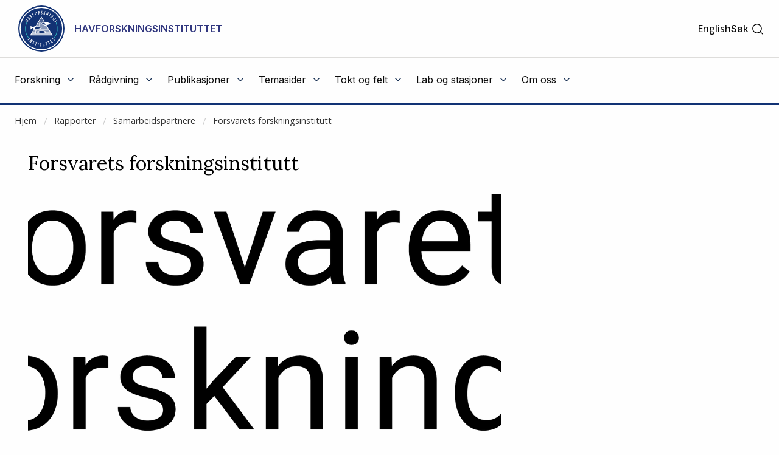

--- FILE ---
content_type: text/html
request_url: https://www.hi.no/hi/nettrapporter/samarbeidspartnere/forsvarets-forskningsinstitutt
body_size: 8610
content:









<!doctype html>
<html class="nb-js" lang="no">
    <head>
        
    	<meta charset="utf-8" />
    	<title>Forsvarets forskningsinstitutt | Havforskningsinstituttet</title>
        
        
        
        <!-- AGENT Mozilla/5.0 (Macintosh; Intel Mac OS X 10_15_7) AppleWebKit/537.36 (KHTML, like Gecko) Chrome/131.0.0.0 Safari/537.36; ClaudeBot/1.0; +claudebot@anthropic.com) -->
        
        
        <meta property="og:title" content="Forsvarets forskningsinstitutt" />
        <meta property="og:description" content="" />
        <meta property="og:type" content="article" />
        <meta property="og:site_name" content="Havforskningsinstituttet" />
        <meta property="og:url" content="https://www.hi.no/hi/nettrapporter/samarbeidspartnere/forsvarets-forskningsinstitutt" />
        <meta property="og:locale" content="nb_NO" />
        <meta property="og:image" content="https://www.hi.no/hi/resources/FFI-navnetrekk_venstrestilt_sort_NO.png?size=frontimg_1_61" />
        
        
        <meta name="twitter:card" content="summary_large_image">
        <meta name="twitter:title" content="Forsvarets forskningsinstitutt">
        <meta name="twitter:description" content="">
        <meta name="twitter:image" content="https://www.hi.no/hi/resources/FFI-navnetrekk_venstrestilt_sort_NO.png?size=frontimg_1_61" />
        
        
    	<link rel="subresource stylesheet" href="//cdnjs.cloudflare.com/ajax/libs/select2/4.0.6-rc.0/css/select2.min.css"/>

    	<script>
            window.dataLayer = window.dataLayer || [];
            function gtag() {
                dataLayer.push(arguments);
            }
            gtag("consent", "default", {
                ad_storage: "denied",
                ad_user_data: "denied", 
                ad_personalization: "denied",
                analytics_storage: "denied",
                functionality_storage: "denied",
                personalization_storage: "denied",
                security_storage: "granted",
                wait_for_update: 2000,
            });
            gtag("set", "ads_data_redaction", true);
            gtag("set", "url_passthrough", true);
            gtag('js', new Date());
            gtag('config', 'G-ST62YQW615');
        </script>
    	
    	<!-- Start cookieyes banner --> <script id="cookieyes" type="text/javascript" src="https://cdn-cookieyes.com/client_data/da5d6c83ad94e8de76d43712/script.js"></script> <!-- End cookieyes banner -->
        
    	<meta name="viewport" content="width=device-width, initial-scale=1.0, user-scalable=yes" />
    	<meta property="fb:pages" content="107340812637299" />
        <link rel="preload" href="/templates/imr/static/css/style.css?v5.15344434114315" as="style">
        <link rel="alternate" hreflang="no" type="application/rss+xml" href="https://www.hi.no/hi/rss/nyheter.rss" />
    	<link rel="shortcut icon" href="/resources/layout/favicon.png" type="image/x-icon" />
        <link rel="dns-prefetch" href="//fonts.googleapis.com" />
        <link rel="dns-prefetch" href="//www.google-analytics.com" />
        <link rel="dns-prefetch" href="//ajax.googleapis.com" />
        <link rel="dns-prefetch" href="//maxcdn.bootstrapcdn.com" />
        <link rel="dns-prefetch" href="//cdnjs.cloudflare.com" />
        
            <link rel="stylesheet" href="https://fonts.googleapis.com/css?family=Inter:400,500,600,700">
            <link rel="subresource stylesheet" href="//fonts.googleapis.com/css?family=Lora:400,500,700%7COpen+Sans:400,400i,500,600" /> 

    	<link rel="subresource stylesheet" href="//cdnjs.cloudflare.com/ajax/libs/foundation/6.3.1/css/foundation.min.css" />
    	<!--link rel="subresource stylesheet" href="/templates/imr/static/css/font-awesome.min.css?v2" /-->
    	<link rel="subresource stylesheet" href="//maxcdn.bootstrapcdn.com/font-awesome/4.7.0/css/font-awesome.min.css" />
    	 
    	<link rel="subresource stylesheet" href="/templates/imr/static/css/style.css?v5.15344434114315" />
    	<link rel="subresource stylesheet" href="/templates/imr/static/css/headerandfooter.css?v=1.221" />

    	<script async src="https://www.googletagmanager.com/gtag/js?id=G-ST62YQW615"></script>
        <!-- <script>
            window.dataLayer = window.dataLayer || [];
            function gtag(){dataLayer.push(arguments);}
            gtag('js', new Date());
            gtag('config', 'G-ST62YQW615');
        </script> -->
    	
    	<script src="//ajax.googleapis.com/ajax/libs/jquery/3.2.1/jquery.min.js"></script>
    	<script src="https://cdnjs.cloudflare.com/ajax/libs/select2/4.0.6-rc.0/js/select2.min.js"></script>
    	<script src="//cdn.jsdelivr.net/npm/focus-visible@5.2.0/dist/focus-visible.min.js"></script>
    	<script src="/templates/imr/static/js/van11y-accessible-carrousel.js"></script>
        <!-- <script async src="https://analytics.silktide.com/5212b3bf9c7f5f7c711deb835c170078.js"></script>
        <script>
        (function (s,i,l,k,y) {
          s[i] = s[i] || y;
          s[l] = s[l] || [];
          s[k] = function(e, p) { p = p || {}; p.event = e; s[l].push(p); };
          s[k]('page_load');
        })(window, 'stConfig', 'stEvents', 'silktide', {});
        </script> -->
    </head>

    <body>
    <!--NEWSERVER -->
    <!-- DATODATO 2026-01-20 23:28:45.651293 -->
    <!--Cache key: hi_page_content1/hi/hi/nettrapporter/samarbeidspartnere/forsvarets-forskningsinstitutt_template_article_logged_in1-->
         <a class="goto_main_content" href="#main_content">
           Gå til hovedinnhold
        </a>
    
                
    
    
    <header class="header-new" id="hi-header">
        <div class="main-menu">
            <div class="inner">
                <div class="top">
                    <div class="logo-wrapper">
                        <a href="https://www.hi.no/hi">
                                <img class="logo" src="https://www.hi.no/hi/resources/layout/HI-logo-farger-norsk.svg/original" alt="Logo"/>
                                <!-- default logo: -->
                                <!-- <img class="logo" src="https://www.hi.no/hi/resources/hi-logo-blue-52.svg" alt="Logo" /> -->
                                <span class="logo-text">Havforskningsinstituttet</span>
                                <span class="logo-text-mobile">HI</span>
                        </a>
                        <img class="svg-button mobile-menu-open" role="button" tabindex="0" onclick="toggleMobileMenu();" 
                            onkeyup="event.key == 'Enter' && toggleMobileMenu(); " src="https://www.hi.no/hi/resources/svg-icons/list.svg" 
                            alt="Åpne/Lukke hovedmeny">
                        <span class="svg-button mobile-menu-close" role="button" tabindex="0"  onclick="toggleMobileMenu();" onkeyup="event.key == 'Enter' && toggleMobileMenu(); " aria-label="Lukk">
                            <img class="svg-white" alt="" src="https://www.hi.no/hi/resources/svg-icons/x.svg" aria-hidden="true">
                        </span>
                    </div>
                    
                    <div class="right-wrapper">
                        <div class="right">

                            <div class="searchbar-wrapper">
                            
                                

        
            <a  class="switch-lang" href="https://www.hi.no/hi/en/hi/not-available-english" aria-label="Not available in English" title="English">English</a>

                            
                                <span id="main-menu-collapse" role="button" tabindex="0" onclick="collapseMainMenu();" onkeyup="event.key == 'Enter' && collapseMainMenu();">
                                    &lt;- Tilbake
                                </span>
                            
                                <div class="search-toggler" id="main-menu-search">
                                   
                                
                                    
    
        <form class="search-form" method="get" action="https://www.hi.no/hi/sok" onsubmit="return $('#search').val() !== '';">
            <label class="show-for-sr" for="search">Søk</label>
            <input required="required" type="text" id="search" name="query" 
                class="search" placeholder="Søk" aria-label="Søk" />
            <button type="submit" value="Søk" class="">
                <span class="show-for-sr">Søk</span>
                <img class="svg-button"  aria-hidden="true" alt="" src="https://www.hi.no/hi/resources/svg-icons/magnifying-glass.svg">
            </button>
        </form>

                                     <a class="open" href="#" role="button" onclick="toggleSearchbar();" tabindex="0" >
                                        <span>Søk</span>
                                        <img class="svg-button icon-search" alt="" aria-hidden="true" src="https://www.hi.no/hi/resources/svg-icons/magnifying-glass.svg">
                                        <img class="svg-button icon-close" alt="" aria-hidden="true" src="https://www.hi.no/hi/resources/svg-icons/x.svg">
                                    </a>
                                </div>
                            
                            </div>
                           
                        </div>
                    </div>
                </div>

                <hr class="light" />

                <nav class="menu">
                    <ul class="menu-items" id="menu-items">
                        
    
    
        
            <li id="menu-2895">
                <div class="menu-item-content-wrapper">
                    <a href="javascript:void(0);" aria-haspopup="true" aria-expanded="false" class="toplevel-link">
                        <span class="text">Forskning</span>
                        <i class="fa fa-angle-down"></i>
                    </a>
                </div>
                <ul class="menu-item">
                    <li>
                        <a href="
    https://www.hi.no/hi/forskning">
                            <span>Forskning</span>
                            <i class="fa fa-angle-right"></i>
                        </a>
                    </li>
                    <li>
                        <a href="
    https://www.hi.no/hi/forskning/marine-data-forskningsdata">
                            <span>Forskningsdata</span>
                            <i class="fa fa-angle-right"></i>
                        </a>
                    </li>
                    <li>
                        <a href="
    https://www.hi.no/hi/forskning/forskningsgrupper">
                            <span>Forskningsgrupper og NMD</span>
                            <i class="fa fa-angle-right"></i>
                        </a>
                    </li>
                    <li>
                        <a href="
    https://www.hi.no/hi/forskning/doktorgrader">
                            <span>Doktorgrader</span>
                            <i class="fa fa-angle-right"></i>
                        </a>
                    </li>
                    <li>
                        <a href="
    https://www.hi.no/hi/forskning/prosjekter">
                            <span>Prosjekter</span>
                            <i class="fa fa-angle-right"></i>
                        </a>
                    </li>
                    <li>
                        <a href="
    https://sjomatdata.nifes.no/#search/">
                            <span>Sjømatdata</span>
                            <i class="fa fa-angle-right"></i>
                        </a>
                    </li>
                    <li>
                        <a href="
    https://www.hi.no/hi/forskning/forsknings-og-radgivningsprogram">
                            <span>Forsknings- og rådgivningsprogram</span>
                            <i class="fa fa-angle-right"></i>
                        </a>
                    </li>
                    <li>
                        <a href="
    https://www.hi.no/forskning/utviklingssamarbeid/nb-no">
                            <span>Havforskning i utviklingsland</span>
                            <i class="fa fa-angle-right"></i>
                        </a>
                    </li>
                    <li>
                        <a href="
    https://www.hi.no/hi/forskning/student-som-vil-bli-havforsker">
                            <span>Studentsamarbeid</span>
                            <i class="fa fa-angle-right"></i>
                        </a>
                    </li>
                    <li>
                        <a href="
    https://www.nmdc.no">
                            <span>NMDC (Norwegian Marine Data Centre)</span>
                            <i class="fa fa-angle-right"></i>
                        </a>
                    </li>
                </ul>
            </li>
        
            <li id="menu-2908">
                <div class="menu-item-content-wrapper">
                    <a href="javascript:void(0);" aria-haspopup="true" aria-expanded="false" class="toplevel-link">
                        <span class="text">Rådgivning</span>
                        <i class="fa fa-angle-down"></i>
                    </a>
                </div>
                <ul class="menu-item">
                    <li>
                        <a href="
    https://www.hi.no/hi/radgivning">
                            <span>Rådgivning</span>
                            <i class="fa fa-angle-right"></i>
                        </a>
                    </li>
                    <li>
                        <a href="
    https://www.hi.no/hi/radgivning/kvoterad">
                            <span>Kvoteråd</span>
                            <i class="fa fa-angle-right"></i>
                        </a>
                    </li>
                    <li>
                        <a href="
    https://www.hi.no/hi/temasider/sjomat/overvakning-av-sjomat">
                            <span>Trygg sjømat</span>
                            <i class="fa fa-angle-right"></i>
                        </a>
                    </li>
                    <li>
                        <a href="
    https://www.hi.no/hi/radgivning/akvakultur">
                            <span>Akvakultur</span>
                            <i class="fa fa-angle-right"></i>
                        </a>
                    </li>
                    <li>
                        <a href="
    https://www.hi.no/hi/radgivning/forvaltningsplaner">
                            <span>Forvaltningsplaner</span>
                            <i class="fa fa-angle-right"></i>
                        </a>
                    </li>
                    <li>
                        <a href="
    https://www.hi.no/hi/radgivning/marine-naturverdier-og-tiltak-i-kystsonen">
                            <span>Kunnskapsrettleiar for marine naturverdiar og tiltak i kystsona</span>
                            <i class="fa fa-angle-right"></i>
                        </a>
                    </li>
                    <li>
                        <a href="
    https://www.hi.no/hi/radgivning/faglig-utvalg-for-ressursforskning-fur">
                            <span>Faglig utvalg for ressursforskning (FUR)</span>
                            <i class="fa fa-angle-right"></i>
                        </a>
                    </li>
                    <li>
                        <a href="
    https://www.hi.no/radgivning/bestandsoversikt">
                            <span>Bestandsoversikt</span>
                            <i class="fa fa-angle-right"></i>
                        </a>
                    </li>
                    <li>
                        <a href="
    https://www.hi.no/hi/radgivning/referansegruppen-for-ressursforskning">
                            <span>Referansegruppen for ressursforskning</span>
                            <i class="fa fa-angle-right"></i>
                        </a>
                    </li>
                </ul>
            </li>
        
            <li id="menu-2927">
                <div class="menu-item-content-wrapper">
                    <a href="javascript:void(0);" aria-haspopup="true" aria-expanded="false" class="toplevel-link">
                        <span class="text">Publikasjoner</span>
                        <i class="fa fa-angle-down"></i>
                    </a>
                </div>
                <ul class="menu-item">
                    <li>
                        <a href="
    https://www.hi.no/hi/publikasjoner">
                            <span>Publikasjoner</span>
                            <i class="fa fa-angle-right"></i>
                        </a>
                    </li>
                    <li>
                        <a href="
    https://www.hi.no/hi/nettrapporter?serie=rapport-fra-havforskningen">
                            <span>Rapport fra havforskningen</span>
                            <i class="fa fa-angle-right"></i>
                        </a>
                    </li>
                    <li>
                        <a href="
    https://www.hi.no/hi/publikasjoner/brosjyrer1">
                            <span>Brosjyrer</span>
                            <i class="fa fa-angle-right"></i>
                        </a>
                    </li>
                    <li>
                        <a href="
    https://www.hi.no/hi/nettrapporter?query=&serie=imr-pinro">
                            <span>IMR–PINRO</span>
                            <i class="fa fa-angle-right"></i>
                        </a>
                    </li>
                    <li>
                        <a href="
    https://www.hi.no/hi/nettrapporter?query=&serie=toktrapport">
                            <span>Toktrapporter</span>
                            <i class="fa fa-angle-right"></i>
                        </a>
                    </li>
                </ul>
            </li>
        
            <li id="menu-7298">
                <div class="menu-item-content-wrapper">
                    <a href="javascript:void(0);" aria-haspopup="true" aria-expanded="false" class="toplevel-link">
                        <span class="text">Temasider</span>
                        <i class="fa fa-angle-down"></i>
                    </a>
                </div>
                <ul class="menu-item">
                    <li>
                        <a href="
    https://www.hi.no/hi/temasider">
                            <span>Temasider</span>
                            <i class="fa fa-angle-right"></i>
                        </a>
                    </li>
                    <li>
                        <a href="
    https://www.hi.no/hi/temasider/arter">
                            <span>Arter</span>
                            <i class="fa fa-angle-right"></i>
                        </a>
                    </li>
                    <li>
                        <a href="
    https://www.hi.no/hi/temasider/sjomat">
                            <span>Sjømat</span>
                            <i class="fa fa-angle-right"></i>
                        </a>
                    </li>
                    <li>
                        <a href="
    https://www.hi.no/hi/temasider/akvakultur">
                            <span>Akvakultur</span>
                            <i class="fa fa-angle-right"></i>
                        </a>
                    </li>
                    <li>
                        <a href="
    https://www.hi.no/hi/temasider/hav-og-kyst">
                            <span>Hav og kyst</span>
                            <i class="fa fa-angle-right"></i>
                        </a>
                    </li>
                    <li>
                        <a href="
    https://www.hi.no/hi/temasider/satsinger">
                            <span>Satsinger</span>
                            <i class="fa fa-angle-right"></i>
                        </a>
                    </li>
                    <li>
                        <a href="
    https://www.hi.no/hi/temasider/dialog">
                            <span>Dialog</span>
                            <i class="fa fa-angle-right"></i>
                        </a>
                    </li>
                </ul>
            </li>
        
            <li id="menu-2920">
                <div class="menu-item-content-wrapper">
                    <a href="javascript:void(0);" aria-haspopup="true" aria-expanded="false" class="toplevel-link">
                        <span class="text">Tokt og felt</span>
                        <i class="fa fa-angle-down"></i>
                    </a>
                </div>
                <ul class="menu-item">
                    <li>
                        <a href="
    https://www.hi.no/hi/tokt">
                            <span>Tokt og felt</span>
                            <i class="fa fa-angle-right"></i>
                        </a>
                    </li>
                    <li>
                        <a href="
    https://www.hi.no/hi/tokt/toktprogram">
                            <span>Nasjonalt toktprogram</span>
                            <i class="fa fa-angle-right"></i>
                        </a>
                    </li>
                    <li>
                        <a href="
    https://www.hi.no/hi/tokt/rederiavdelingen">
                            <span>Rederiavdelingen</span>
                            <i class="fa fa-angle-right"></i>
                        </a>
                    </li>
                    <li>
                        <a href="
    https://www.hi.no/hi/om-oss/fasiliteter/vare-fartoy">
                            <span>Fartøyene våre</span>
                            <i class="fa fa-angle-right"></i>
                        </a>
                    </li>
                    <li>
                        <a href="
    https://www.hi.no/hi/tokt/referanseflaten-1">
                            <span>Referanseflåten</span>
                            <i class="fa fa-angle-right"></i>
                        </a>
                    </li>
                    <li>
                        <a href="
    https://www.hi.no/hi/temasider/hav-og-kyst/hav-kyst-og-fjord">
                            <span>Hav, kyst og fjord</span>
                            <i class="fa fa-angle-right"></i>
                        </a>
                    </li>
                    <li>
                        <a href="
    https://www.hi.no/hi/tokt/havforskningsinstituttets-ulike-tokt">
                            <span>Havforskningsinstituttets ulike tokt</span>
                            <i class="fa fa-angle-right"></i>
                        </a>
                    </li>
                </ul>
            </li>
        
            <li id="menu-3372">
                <div class="menu-item-content-wrapper">
                    <a href="javascript:void(0);" aria-haspopup="true" aria-expanded="false" class="toplevel-link">
                        <span class="text">Lab og stasjoner</span>
                        <i class="fa fa-angle-down"></i>
                    </a>
                </div>
                <ul class="menu-item">
                    <li>
                        <a href="
    https://www.hi.no/hi/lab">
                            <span>Lab og stasjoner</span>
                            <i class="fa fa-angle-right"></i>
                        </a>
                    </li>
                    <li>
                        <a href="
    https://www.hi.no/hi/lab/forskningsstasjonen-austevoll">
                            <span>Forskningsstasjonen Austevoll</span>
                            <i class="fa fa-angle-right"></i>
                        </a>
                    </li>
                    <li>
                        <a href="
    https://www.hi.no/hi/lab/forskningsstasjonen-flodevigen">
                            <span>Forskningsstasjonen Flødevigen</span>
                            <i class="fa fa-angle-right"></i>
                        </a>
                    </li>
                    <li>
                        <a href="
    https://www.hi.no/hi/lab/forskningsstasjonen-matre">
                            <span>Forskningsstasjonen Matre</span>
                            <i class="fa fa-angle-right"></i>
                        </a>
                    </li>
                    <li>
                        <a href="
    https://www.hi.no/hi/lab/forskningsstasjonen-tromso">
                            <span>Forskningsstasjonen Tromsø</span>
                            <i class="fa fa-angle-right"></i>
                        </a>
                    </li>
                    <li>
                        <a href="
    https://www.hi.no/hi/lab/lab-austevoll">
                            <span>Lab Austevoll</span>
                            <i class="fa fa-angle-right"></i>
                        </a>
                    </li>
                    <li>
                        <a href="
    https://www.hi.no/hi/lab/lab-flodevigen">
                            <span>Lab Flødevigen</span>
                            <i class="fa fa-angle-right"></i>
                        </a>
                    </li>
                    <li>
                        <a href="
    https://www.hi.no/hi/lab/lab-matre">
                            <span>Lab Matre</span>
                            <i class="fa fa-angle-right"></i>
                        </a>
                    </li>
                    <li>
                        <a href="
    https://www.hi.no/hi/lab/lab-tromso">
                            <span>Lab Tromsø </span>
                            <i class="fa fa-angle-right"></i>
                        </a>
                    </li>
                </ul>
            </li>
        
            <li id="menu-2928">
                <div class="menu-item-content-wrapper">
                    <a href="javascript:void(0);" aria-haspopup="true" aria-expanded="false" class="toplevel-link">
                        <span class="text">Om oss</span>
                        <i class="fa fa-angle-down"></i>
                    </a>
                </div>
                <ul class="menu-item">
                    <li>
                        <a href="
    https://www.hi.no/hi/om-oss">
                            <span>Om oss</span>
                            <i class="fa fa-angle-right"></i>
                        </a>
                    </li>
                    <li>
                        <a href="
    https://www.hi.no/hi/om-oss/ansatte">
                            <span>Ansatte</span>
                            <i class="fa fa-angle-right"></i>
                        </a>
                    </li>
                    <li>
                        <a href="
    https://www.hi.no/hi/om-oss/kontaktinformasjon">
                            <span>Kontaktinformasjon</span>
                            <i class="fa fa-angle-right"></i>
                        </a>
                    </li>
                    <li>
                        <a href="
    https://www.hi.no/hi/om-oss/hjelp-til-presse-og-medier-1">
                            <span>Pressekontakt </span>
                            <i class="fa fa-angle-right"></i>
                        </a>
                    </li>
                    <li>
                        <a href="
    https://www.hi.no/hi/om-oss/arrangementer">
                            <span>Arrangementer</span>
                            <i class="fa fa-angle-right"></i>
                        </a>
                    </li>
                    <li>
                        <a href="
    https://www.hi.no/hi/om-oss/ledige-stillinger">
                            <span>Ledige stillinger</span>
                            <i class="fa fa-angle-right"></i>
                        </a>
                    </li>
                    <li>
                        <a href="
    https://www.hi.no/hi/temasider/arter/funnet-en-uvanlig-eller-merket-fisk">
                            <span>Funnet en uvanlig eller merket fisk? </span>
                            <i class="fa fa-angle-right"></i>
                        </a>
                    </li>
                    <li>
                        <a href="
    https://www.hi.no/hi/om-oss/organisasjonen">
                            <span>Organisasjonen</span>
                            <i class="fa fa-angle-right"></i>
                        </a>
                    </li>
                    <li>
                        <a href="
    https://www.hi.no/hi/om-oss/biblioteket">
                            <span>Biblioteket</span>
                            <i class="fa fa-angle-right"></i>
                        </a>
                    </li>
                    <li>
                        <a href="
    https://www.hi.no/hi/om-oss/innkjop">
                            <span>Innkjøp</span>
                            <i class="fa fa-angle-right"></i>
                        </a>
                    </li>
                    <li>
                        <a href="
    https://www.hi.no/hi/om-oss/postjournal">
                            <span>Postjournal</span>
                            <i class="fa fa-angle-right"></i>
                        </a>
                    </li>
                    <li>
                        <a href="
    https://www.hi.no/hi/om-oss/arsrapporter-tildelingsbrev-og-revisjonsberetninger">
                            <span>Årsrapportar m.m.</span>
                            <i class="fa fa-angle-right"></i>
                        </a>
                    </li>
                    <li>
                        <a href="
    https://www.hi.no/hi/om-oss/miljofyrtarn">
                            <span>Miljøfyrtårn</span>
                            <i class="fa fa-angle-right"></i>
                        </a>
                    </li>
                    <li>
                        <a href="
    https://www.hi.no/hi/om-oss/tilgjengelighetserklering-for-hi.no">
                            <span>Tilgjengelighetserklæring for hi.no</span>
                            <i class="fa fa-angle-right"></i>
                        </a>
                    </li>
                    <li>
                        <a href="
    https://www.hi.no/hi/om-oss/handlingsplan-for-mangfold">
                            <span>Handlingsplan for mangfald</span>
                            <i class="fa fa-angle-right"></i>
                        </a>
                    </li>
                    <li>
                        <a href="
    https://www.hi.no/hi/forskning/student-som-vil-bli-havforsker">
                            <span>Studentsamarbeid</span>
                            <i class="fa fa-angle-right"></i>
                        </a>
                    </li>
                    <li>
                        <a href="
    https://www.hi.no/hi/om-oss/kunnskap-for-fremtiden-hav-hi-sin-strategi-2024-2028">
                            <span>Havforskningsinstituttets strategi 2024-2028</span>
                            <i class="fa fa-angle-right"></i>
                        </a>
                    </li>
                </ul>
            </li>

                    </ul>
                    


<div style="display: none" id="switch-lang-mobile-wrapper">
<svg class="switch-lang-icon" xmlns="http://www.w3.org/2000/svg" width="192" height="192" viewBox="0 0 192 192" fill="none">
<path d="M96 168C135.765 168 168 135.765 168 96C168 56.2355 135.765 24 96 24C56.2355 24 24 56.2355 24 96C24 135.765 56.2355 168 96 168Z" stroke="white" stroke-width="12" stroke-miterlimit="10"/>
<path d="M28.1001 72H163.899" stroke="white" stroke-width="12" stroke-linecap="round" stroke-linejoin="round"/>
<path d="M28.1029 120H163.901" stroke="white" stroke-width="12" stroke-linecap="round" stroke-linejoin="round"/>
<path d="M96 166.067C112.569 166.067 126 134.697 126 96C126 57.303 112.569 25.9328 96 25.9328C79.4315 25.9328 66 57.303 66 96C66 134.697 79.4315 166.067 96 166.067Z" stroke="white" stroke-width="12" stroke-miterlimit="10"/>
</svg>

        
            <a  class="switch-lang-mobile"
            href="https://www.hi.no/hi/en/hi/not-available-english" aria-label="Not available in English" title="English">
           View page in English</a>
    
</div>

                </nav>
            </div>

            <hr class="thick" />

        </div>
    </header>
    
    <script>
        // $('head').append('<link rel="stylesheet" href="https://www.hi.no/templates/imr/static/css/headerandfooter.css?v=1.2" type="text/css" />');
        // since we always show top-part, this stylesheet is moved to site for fetching sooner
        $(document).ready(
            function()
            {
                if(window.location.href == 'https://nifes.hi.no/')
                {
                    window.location.href = 'https://www.hi.no';
                }
            });
            
            const headerContainer = document.getElementById('hi-header');
            const searchbar = document.getElementById('main-menu-search');
            const searchInput = document.getElementById('search');
            const collapseMainMenuButton = document.getElementById('main-menu-collapse');
            const toggleLangButtonMobile = document.getElementById('switch-lang-mobile-wrapper');
            const envInfoContainer = document.getElementById('env-mode-info');
            const switchLang = document.querySelector('.switch-lang');

            function isMobileExpanded() {
                return headerContainer.className.includes('mobile-expanded');
            }
            function isAnySubmenuExpanded() {
                const menuItems = document.getElementById('menu-items').children;
                for (let i = 0; i<menuItems.length; i++) {
                    if (menuItems[i].className.includes('expanded')) {
                        return true;
                    }
                }
                return false;
            }
            function preventWindowOverflowX(element) {
                const elementBounds = element.getBoundingClientRect();
                const overflowX = elementBounds.right - window.innerWidth;
                // if (overflowX > 0) {
                //     element.style.right = 0;
                // }
                
                if (overflowX > 0) {
                    // Shift the element back into the viewport
                    element.style.left = (element.offsetLeft - overflowX) + 'px';
                }
            }
            function resetForDesktop() {
                const mobileExpanded = isMobileExpanded();
                if (window.innerWidth >= 970 && mobileExpanded) {
                    toggleMobileMenu();
                } else if (!mobileExpanded && isAnySubmenuExpanded()) {
                    const browserZoomLevel = Math.round(window.devicePixelRatio * 100);
                    if (browserZoomLevel === 100) {
                        collapseMainMenu();
                    }
                }
            }
            window.addEventListener('resize', resetForDesktop);

            function hideSiblings(element) {
                const siblings = element.parentNode.children;
                for (let i = 0; i<siblings.length; i++) {
                    if (siblings[i].id !== element.id) {
                        siblings[i].className = 'hidden';
                    }
                }
            }
            function isEnvInfoHidden() {
                return envInfoContainer.getAttribute("aria-hidden") === 'true';
            }
            function hideEnvInfo() {
                envInfoContainer.setAttribute("aria-hidden", "true");
                $(envInfoContainer).fadeOut();
            }
            function showEnvInfo() {
                envInfoContainer.setAttribute("aria-hidden", "false");
                $(envInfoContainer).fadeIn();
            }
            function toggleEnvInfo() {
                if (isEnvInfoHidden()) {
                    showEnvInfo();
                } else {
                    hideEnvInfo();
                }
            }

            function toggleExpanded(element) {
                var toplevelLink = element.querySelector(".toplevel-link");
                if (element.className.includes('expanded')) {
                    element.className = element.className.replace("expanded", "");
                    element.querySelector(".toplevel-link").setAttribute("aria-expanded", "false");
                    element.children[1].style.right = null;
                    element.children[1].style.left = null;
                    toplevelLink.setAttribute("aria-hidden", "false");
                    toplevelLink.setAttribute("tabindex", "0");
                } else {
                    element.className += 'expanded';
                    element.querySelector(".toplevel-link").setAttribute("aria-expanded", "true");
                    
                    if (!isMobileExpanded()) {
                        preventWindowOverflowX(element.children[1]);
                    } else {
                        collapseMainMenuButton.ariaHidden = "false";
                        toplevelLink.setAttribute("tabindex", "-1");
                        toplevelLink.setAttribute("aria-hidden", "true");
                        hideSiblings(element);
                    }
                }
            }
            function resetMenuItemOffsets(){
                const menuItems = document.querySelectorAll('#menu-items > li > ul');
                
                console.log('resetMenuItemOffsets', menuItems);

                for (let i = 0; i<menuItems.length; i++) {
                    menuItems[i].style.right = null;
                    menuItems[i].style.left = null;
                }
            }
            function collapseMainMenu(){
                const menuItems = document.getElementById('menu-items').children;
                collapseMainMenuButton.ariaHidden = "true";
                for (let i = 0; i<menuItems.length; i++) {
                    var toplevelLink = menuItems[i].querySelector(".toplevel-link");

                    menuItems[i].className = '';
                    menuItems[i].style.right = null;
                    menuItems[i].style.left = null;
                    
                    searchbar.style = '';
                    collapseMainMenuButton.style.display = 'none';
                    toplevelLink.setAttribute("aria-hidden","false");
                    toplevelLink.setAttribute("tabindex","0");
                    
                }
            }
            function toggleMobileMenu() {
                const mainContent = document.getElementById('main_content');
                const siteFooter = document.getElementById('hi-footer');
                
                if (headerContainer.className.includes('mobile-expanded')) {
                    headerContainer.className = headerContainer.className.replace(" mobile-expanded", "");
                    mainContent.style.display = 'block';
                    siteFooter.style.display = 'block';
                    toggleLangButtonMobile.style.display = "none";
                    collapseMainMenu();
                } else {
                    headerContainer.className += ' mobile-expanded';
                    mainContent.style.display = 'none';
                    siteFooter.style.display = 'none';
                    toggleLangButtonMobile.style.display = "flex";
                }
            }
            function toggleSearchbar() {
                if (searchbar.className.includes(' visible')) {
                    searchbar.className = searchbar.className.replace(' visible', '');
                    switchLang.setAttribute("tabindex","0");
                } else {
                    switchLang.setAttribute("tabindex","-1");
                    searchbar.className += ' visible';
                    searchInput.focus();
                }
            }

            $("#menu-items").find('li .menu-item-content-wrapper a').on("click", (event) => {
                const container = event.target.closest('li');
                toggleExpanded(container);

                if (isMobileExpanded()) {
                    collapseMainMenuButton.style.display = 'block';
                    searchbar.style.display = 'none';
                    return;
                }
                function observeClickOutside(event) {
                    const withinBoundaries = event.composedPath().includes(container);
                    if (withinBoundaries) {
                        if (container.className.includes('expanded')) {
                            return;
                        }
                    } else {
                        container.className = '';
                        resetMenuItemOffsets();
                        document.removeEventListener('click', observeClickOutside);
                    }
                }
                document.addEventListener('click', observeClickOutside);
            });
    </script>
    

      
        
            <div class="expanded row xl-row large-collapse" id="breadcrumbs-wrapper">
                <nav class="columns small-12" aria-label="Brødsmuler">
                    
    
    <div class="">
    <!--test -->
        <ul class="breadcrumbs">
            <li><a href="/hi/">Hjem</a></li>
                <li class=""><a href="/hi/nettrapporter">Rapporter</a></li>
                <li class=""><a href="/hi/nettrapporter/samarbeidspartnere">Samarbeidspartnere</a></li>
                <li class="current"><a href="/hi/nettrapporter/samarbeidspartnere/forsvarets-forskningsinstitutt">Forsvarets forskningsinstitutt</a></li>
        </ul>
    </div>

                </nav>
            </div>
       
         <main id="main_content">
                
                <p aria-hidden="true" style="position: absolute; top: 0; left: 0; color: transparent; left: 25px; font-size: 10px;">NOT CACHED</p>
                    




<div class="page article">
    <div class="row">
        <div class="columns small-12 medium-12 large-8">
            <h1>Forsvarets forskningsinstitutt</h1>
        </div>
        <div class="columns small-12 medium-12 large-4">
 
        </div>
    </div>
    <div class="row">
        <div class="columns small-12 medium-12 large-8">
                
    
    <figure class="mainimage">
                <img src="/resources/FFI-navnetrekk_venstrestilt_sort_NO.png/articleimg" alt="
"""  data-debug="2"/>
    </figure>

            <div class="bodytext padd2">
                    




                    
            </div>
            
             <div class="body-sidebar">
                
            </div>
            <!--  -->
            <div class="articleinfo">
                <div class="datetime">
                    <p>
                        <span>Publisert: 29.09.2021</span> 
                    </p>
                </div>
            </div>
            
            
        </div>
        <div class="columns small-12 medium-12 large-4 sidebar">
          <h2 class="sr-only">Sidepanel</h2>
            
    
            
        
            
            
                
            
            
            
            
            
            
            
        </div>
    </div>
    
</div>


        
        </main>

                
    
    <footer id="hi-footer">
        <div class="expanded row">
            <div class="columns small-12 hide-for-print">
                <div class="logo">
                        <img src="https://www.hi.no/hi/resources/layout/HI-logo-hvit-norsk.svg/original" alt="Logo"/>
                    <span class="title">Havforskningsinstituttet</span>
                </div>
            </div>
            <div class="columns small-12 medium-12 large-9  hide-for-print">
                
    
    <nav class="bottom-nav">
        <div class="row list">
            <div class="columns small-12 medium-3 large-3">
                <ul aria-label="Forskning">
                    <li class="title">
                        <a href="
    https://www.hi.no/hi/forskning">Forskning</a>
                    </li>
                    
                            <li>
                                <a href="
    https://www.hi.no/hi/forskning/marine-data-forskningsdata">Forskningsdata</a>
                            </li>
                            <li>
                                <a href="
    https://www.hi.no/hi/forskning/forskningsgrupper">Forskningsgrupper og NMD</a>
                            </li>
                            <li>
                                <a href="
    https://www.hi.no/hi/forskning/doktorgrader">Doktorgrader</a>
                            </li>
                            <li>
                                <a href="
    https://www.hi.no/hi/forskning/prosjekter">Prosjekter</a>
                            </li>
                </ul>
            </div>
            <div class="columns small-12 medium-3 large-3">
                <ul aria-label="Nyheter">
                    <li class="title">
                        <a href="
    https://www.hi.no/hi/nyheter">Nyheter</a>
                    </li>
                    
                </ul>
            </div>
            <div class="columns small-12 medium-3 large-3">
                <ul aria-label="Rådgivning">
                    <li class="title">
                        <a href="
    https://www.hi.no/hi/radgivning">Rådgivning</a>
                    </li>
                    
                            <li>
                                <a href="
    https://www.hi.no/hi/radgivning/kvoterad">Kvoteråd</a>
                            </li>
                            <li>
                                <a href="
    https://www.hi.no/hi/temasider/sjomat/overvakning-av-sjomat">Trygg sjømat</a>
                            </li>
                            <li>
                                <a href="
    https://www.hi.no/hi/radgivning/akvakultur">Akvakultur</a>
                            </li>
                            <li>
                                <a href="
    https://www.hi.no/hi/radgivning/forvaltningsplaner">Forvaltningsplaner</a>
                            </li>
                </ul>
            </div>
            <div class="columns small-12 medium-3 large-3">
                <ul aria-label="Publikasjoner">
                    <li class="title">
                        <a href="
    https://www.hi.no/hi/publikasjoner">Publikasjoner</a>
                    </li>
                    
                            <li>
                                <a href="
    https://www.hi.no/hi/nettrapporter?serie=rapport-fra-havforskningen">Rapport fra havforskningen</a>
                            </li>
                            <li>
                                <a href="
    https://www.hi.no/hi/publikasjoner/brosjyrer1">Brosjyrer</a>
                            </li>
                            <li>
                                <a href="
    https://www.hi.no/hi/nettrapporter?query=&serie=imr-pinro">IMR–PINRO</a>
                            </li>
                            <li>
                                <a href="
    https://www.hi.no/hi/nettrapporter?query=&serie=toktrapport">Toktrapporter</a>
                            </li>
                </ul>
            </div>
            <div class="columns small-12 medium-3 large-3">
                <ul aria-label="Temasider">
                    <li class="title">
                        <a href="
    https://www.hi.no/hi/temasider">Temasider</a>
                    </li>
                    
                            <li>
                                <a href="
    https://www.hi.no/hi/temasider/arter">Arter</a>
                            </li>
                            <li>
                                <a href="
    https://www.hi.no/hi/temasider/sjomat">Sjømat</a>
                            </li>
                            <li>
                                <a href="
    https://www.hi.no/hi/temasider/akvakultur">Akvakultur</a>
                            </li>
                            <li>
                                <a href="
    https://www.hi.no/hi/temasider/hav-og-kyst">Hav og kyst</a>
                            </li>
                </ul>
            </div>
            <div class="columns small-12 medium-3 large-3">
                <ul aria-label="Tokt og felt">
                    <li class="title">
                        <a href="
    https://www.hi.no/hi/tokt">Tokt og felt</a>
                    </li>
                    
                            <li>
                                <a href="
    https://www.hi.no/hi/tokt/toktprogram">Nasjonalt toktprogram</a>
                            </li>
                            <li>
                                <a href="
    https://www.hi.no/hi/tokt/rederiavdelingen">Rederiavdelingen</a>
                            </li>
                            <li>
                                <a href="
    https://www.hi.no/hi/om-oss/fasiliteter/vare-fartoy">Fartøyene våre</a>
                            </li>
                            <li>
                                <a href="
    https://www.hi.no/hi/tokt/referanseflaten-1">Referanseflåten</a>
                            </li>
                </ul>
            </div>
            <div class="columns small-12 medium-3 large-3">
                <ul aria-label="Lab og stasjoner">
                    <li class="title">
                        <a href="
    https://www.hi.no/hi/lab">Lab og stasjoner</a>
                    </li>
                    
                            <li>
                                <a href="
    https://www.hi.no/hi/lab/forskningsstasjonen-austevoll">Forskningsstasjonen Austevoll</a>
                            </li>
                            <li>
                                <a href="
    https://www.hi.no/hi/lab/forskningsstasjonen-flodevigen">Forskningsstasjonen Flødevigen</a>
                            </li>
                            <li>
                                <a href="
    https://www.hi.no/hi/lab/forskningsstasjonen-matre">Forskningsstasjonen Matre</a>
                            </li>
                            <li>
                                <a href="
    https://www.hi.no/hi/lab/forskningsstasjonen-tromso">Forskningsstasjonen Tromsø</a>
                            </li>
                </ul>
            </div>
            <div class="columns small-12 medium-3 large-3">
                <ul aria-label="Om oss">
                    <li class="title">
                        <a href="
    https://www.hi.no/hi/om-oss">Om oss</a>
                    </li>
                    
                            <li>
                                <a href="
    https://www.hi.no/hi/om-oss/ansatte">Ansatte</a>
                            </li>
                            <li>
                                <a href="
    https://www.hi.no/hi/om-oss/kontaktinformasjon">Kontaktinformasjon</a>
                            </li>
                            <li>
                                <a href="
    https://www.hi.no/hi/om-oss/hjelp-til-presse-og-medier-1">Pressekontakt </a>
                            </li>
                            <li>
                                <a href="
    https://www.hi.no/hi/om-oss/arrangementer">Arrangementer</a>
                            </li>
                </ul>
            </div>
            <div class="columns small-12 medium-3 large-3">
                <ul aria-label="Nettstedkart">
                    <li class="title">
                        <a href="
    https://www.hi.no/hi/nettstedkart">Nettstedkart</a>
                    </li>
                    
                </ul>
            </div>
        </div>
    </nav>

            </div>
            <div class="columns small-12 medium-12 large-3 end">
                <div class="contactinfo"><h4>Havforskningsinstituttet</h4>

<p>Postboks 1870 Nordnes<br />
5817 Bergen<br />
Tlf: 55 23 85 00<br />
E-post: post@hi.no<br />
Org. nr: 971 349 077<br />
<a href="https://www.hi.no/hi/om-oss/kontaktinformasjon">Bes&oslash;ks- og leveringsadresser</a><br />
<br />
<a href="https://www.hi.no/hi/om-oss/informasjonskapsler">Informasjonskapsler</a><br />
<a href="https://www.hi.no/hi/om-oss/havforskningsinstituttet-sin-personvernerklering">Havforskningsinstituttet sin personvernerkl&aelig;ring</a><br />
<a href="https://uustatus.no/nn/erklaringer/publisert/40090e40-f8f4-4ad3-9435-3ea8eaa47402">Tilgjengelighetserkl&aelig;ring</a><br />
<a href="https://www.hi.no/hi/om-oss/miljofyrtarn">Milj&oslash;fyrt&aring;rn</a></p>
</div>
            </div>
        </div>
        <div class="expanded row colophon ">
            <div class="columns small-12 medium-12">
                <p class="disclaimer">Kopirett © 2025 Havforskningsinstituttet. Alle rettigheter reservert</p>
            </div>
            
        </div>
    </footer>

        
        
    	
    	<script src="//cdnjs.cloudflare.com/ajax/libs/jquery-easing/1.4.1/jquery.easing.min.js"></script>
    	<script src="/templates/imr/static/js/javascript.js?v1.12444344"></script>
    	<script>
            (function() {
                 const hideSubscriptionPopup = localStorage.getItem('hide-hi-newsletter-popup');
                
                if (!hideSubscriptionPopup) {
                    document.cookie = "show_hi_subscription_popup=1";
                } else {
                    document.cookie = "show_hi_subscription_popup=0";
                }
            })();
        </script>
        <script type="text/javascript">
            window._monsido = window._monsido || {
            token: "0IICGjjsqs2kQb46T5YE2w",
            statistics: {
            enabled: true,
            documentTracking: {
                enabled: true,
                documentCls: "monsido_download",
                documentIgnoreCls: "monsido_ignore_download",
                documentExt: [".pdf"],
                },
            },
            heatmap: {
                enabled: true,
            },
        };
        </script>
        <script type="text/javascript" async src="https://app-script.monsido.com/v2/monsido-script.js"></script>
    </body>
</html>



--- FILE ---
content_type: text/css
request_url: https://www.hi.no/templates/imr/static/css/style.css?v5.15344434114315
body_size: 28396
content:
.bg-lightgray{background-color:#f5f5f5}.grid-cell-flex,.grid12--split-3__column-1,.grid12--split-3__column-2,.grid12--split-3__column-3,.grid12--split-2__column_1,.grid12--split-2__column_2,.grid-12.split-3 .column-1,.grid-12.split-3 .column-2,.grid-12.split-3 .column-3,main .widget.widget-image-links .grid-columns .column-1,main .widget.widget-image-links .grid-columns .column-2,main .widget.widget-promoted-articles .layout-1 .column-2,main .widget.widget-promoted-articles .layout-2 .column-2,main .widget.widget-promoted-articles .layout-3 .column-1,main .widget.widget-promoted-articles .layout-3 .column-2,main .widget.widget-promoted-articles .layout-3 .column-3{display:-ms-flexbox;display:-webkit-flex;display:flex;position:relative;width:100%;flex-direction:column;flex-flow:column;padding:0;margin:0}.main-grid,main .widget.widget-image-links .grid-columns,main .widget.widget-promoted-articles .layout-1,main .widget.widget-promoted-articles .layout-2,main .widget.widget-promoted-articles .layout-3{max-width:1400px;margin:0 auto;padding:0 3em;display:-ms-grid;-ms-grid-columns:1fr 3.5em 1fr 3.5em 1fr 3.5em 1fr 3.5em 1fr 3.5em 1fr 3.5em 1fr 3.5em 1fr 3.5em 1fr 3.5em 1fr 3.5em 1fr 3.5em 1fr;display:grid;grid-template-columns:repeat(12, 1fr);grid-column-gap:3em;grid-auto-rows:auto}.grid12--split-3__column-1,main .widget.widget-promoted-articles .layout-3 .column-1{-ms-grid-row:1;-ms-grid-column:1;-ms-grid-column-span:7;grid-column:1 / 5}.grid12--split-3__column-2,main .widget.widget-promoted-articles .layout-3 .column-2{-ms-grid-row:1;-ms-grid-column:9;-ms-grid-column-span:7;grid-column:5 / 9}.grid12--split-3__column-3,main .widget.widget-promoted-articles .layout-3 .column-3{-ms-grid-row:1;-ms-grid-column:17;-ms-grid-column-span:8;grid-column:9 / 13}.grid12--split-2__column_1,main .widget.widget-image-links .grid-columns .column-1{-ms-grid-row:1;-ms-grid-column:1;-ms-grid-column-span:7;grid-column:1 / 7}.grid12--split-2__column_2,main .widget.widget-image-links .grid-columns .column-2{-ms-grid-row:1;-ms-grid-column:17;-ms-grid-column-span:8;grid-column:7 / 13}.golden-rect__wrapper,main .widget.widget-promoted-articles article.article figure{position:relative;width:100%;height:0;padding-top:calc(100% * (100 / 161))}.golden-rect__img,main .widget.widget-promoted-articles article.article figure img{position:absolute;top:0;width:100%;height:100%;object-fit:cover}.grid-12{max-width:1400px;margin:0 auto;padding:0 3em;display:-ms-grid;-ms-grid-columns:1fr 3.5em 1fr 3.5em 1fr 3.5em 1fr 3.5em 1fr 3.5em 1fr 3.5em 1fr 3.5em 1fr 3.5em 1fr 3.5em 1fr 3.5em 1fr 3.5em 1fr;display:grid;grid-template-columns:repeat(12, 1fr);grid-column-gap:3.5em;grid-auto-rows:auto}.grid-12 .base-column{display:flex;position:relative;width:100%;flex-direction:column;flex-flow:column;grid-row:1;-ms-grid-row:1}.grid-12.split-2 .column-1{-ms-grid-row:1;-ms-grid-column:1;-ms-grid-column-span:7;grid-column:1 / 7}.grid-12.split-2 .column-2{-ms-grid-row:1;-ms-grid-column:17;-ms-grid-column-span:8;grid-column:7 / 13}.grid-12.split-3 .column-1{-ms-grid-row:1;-ms-grid-column:1;-ms-grid-column-span:7;grid-column:1 / 5}.grid-12.split-3 .column-2{-ms-grid-row:1;-ms-grid-column:9;-ms-grid-column-span:7;grid-column:5 / 9}.grid-12.split-3 .column-3{-ms-grid-row:1;-ms-grid-column:17;-ms-grid-column-span:8;grid-column:9 / 13}.article__small,.article__medium,.article__large,main .widget.widget-promoted-articles .layout-1 .column-1 article.article,main .widget.widget-promoted-articles .layout-1 .column-2 article.article,main .widget.widget-promoted-articles .layout-2 .column-2 article.article,main .widget.widget-promoted-articles .layout-3 .column-1 article.article,main .widget.widget-promoted-articles .layout-3 .column-2 article.article,main .widget.widget-promoted-articles .layout-3 .column-3 article.article,main .widget.widget-promoted-articles .layout-1 .column-3 article.article,main .widget.widget-promoted-articles .layout-2 .column-1 article.article,main .widget.widget-promoted-articles .layout-2 .column-3 article.article{display:block}.article__small--ingress-p,.article__medium--ingress-p,.article__large--ingress-p,.article__horizontal--ingress-p,main .widget.widget-promoted-articles .layout-1 .column-1 article.article .ingress p,main .widget.widget-promoted-articles .layout-1 .column-2 article.article .ingress p,main .widget.widget-promoted-articles .layout-2 .column-1 article.article .ingress p,main .widget.widget-promoted-articles .layout-2 .column-2 article.article .ingress p,main .widget.widget-promoted-articles .layout-3 .column-1 article.article .ingress p,main .widget.widget-promoted-articles .layout-3 .column-2 article.article .ingress p,main .widget.widget-promoted-articles .layout-3 .column-3 article.article .ingress p{display:flex;display:-webkit-flex;display:-ms-flexbox;display:-webkit-box;-webkit-box-orient:vertical;overflow:hidden;text-overflow:ellipsis}.article__horizontal,main .widget.widget-promoted-articles .layout-2 .column-1 article.article{display:-ms-grid;-ms-grid-columns:1fr 3.5em 1fr 3.5em 1fr 3.5em 1fr 3.5em 1fr 3.5em 1fr 3.5em 1fr 3.5em 1fr 3.5em 1fr;display:grid;grid-template-columns:repeat(9, 1fr);grid-column-gap:3.5em;grid-row-gap:1.4em;grid-auto-rows:auto}.article__horizontal--text,main .widget.widget-promoted-articles .layout-2 .column-1 article.article .text{-ms-grid-row:1;-ms-grid-column:1;-ms-grid-column-span:9;grid-column:1 / 5;grid-row:1}.article__horizontal--header,main .widget.widget-promoted-articles .layout-2 .column-1 article.article header{margin-top:0;margin-bottom:0}.article__horizontal--header--h3,main .widget.widget-promoted-articles .layout-2 .column-1 article.article header h3.article-title a{font-size:24px;margin-top:6px;padding:0}.article__horizontal--category-date,main .widget.widget-promoted-articles .layout-2 .column-1 article.article .category-date{margin-top:10px;margin-bottom:12px}.article__horizontal--ingress-p,main .widget.widget-promoted-articles .layout-2 .column-1 article.article .ingress p{-webkit-line-clamp:8;line-clamp:8}.article__horizontal--figure,main .widget.widget-promoted-articles .layout-2 .column-1 article.article figure,main .widget.widget-promoted-articles .layout-2 .column-1 article.article .embedded-video{-ms-grid-row:1;-ms-grid-column:11;-ms-grid-column-span:8;grid-column:5 / 10;grid-row:1;height:auto}.article__horizontal--hr,main .widget.widget-promoted-articles .layout-2 .column-1 hr{margin:0;margin-top:32px;-ms-grid-row:2;-ms-grid-column:1;-ms-grid-column-span:18;grid-column:1 / 10;grid-row:2;place-self:end}.article__small--header,main .widget.widget-promoted-articles .layout-1 .column-2 article.article header,main .widget.widget-promoted-articles .layout-2 .column-2 article.article header{margin-top:16px}.article__small--header--h3,main .widget.widget-promoted-articles .layout-1 .column-2 article.article header h3.article-title a,main .widget.widget-promoted-articles .layout-2 .column-2 article.article header h3.article-title a{margin:0;padding:0;font-size:20px}.article__small--category-date,main .widget.widget-promoted-articles .layout-1 .column-2 article.article .category-date,main .widget.widget-promoted-articles .layout-2 .column-2 article.article .category-date{margin-top:8px;margin-bottom:10px}.article__small--ingress-p,main .widget.widget-promoted-articles .layout-1 .column-2 article.article .ingress p,main .widget.widget-promoted-articles .layout-2 .column-2 article.article .ingress p{-webkit-line-clamp:5;line-clamp:5}.article__medium--header,main .widget.widget-promoted-articles .layout-3 .column-1 article.article header,main .widget.widget-promoted-articles .layout-3 .column-2 article.article header,main .widget.widget-promoted-articles .layout-3 .column-3 article.article header{margin:0;padding:0;margin-top:16px}.article__medium--header--h3,main .widget.widget-promoted-articles .layout-3 .column-1 article.article header h3.article-title a,main .widget.widget-promoted-articles .layout-3 .column-2 article.article header h3.article-title a,main .widget.widget-promoted-articles .layout-3 .column-3 article.article header h3.article-title a{font-size:20px;margin:0;padding:0}.article__medium--category-date,main .widget.widget-promoted-articles .layout-3 .column-1 article.article .category-date,main .widget.widget-promoted-articles .layout-3 .column-2 article.article .category-date,main .widget.widget-promoted-articles .layout-3 .column-3 article.article .category-date,main .widget.widget-promoted-articles .layout-1 .column-1 article.article .category-date,main .widget.widget-promoted-articles .layout-1 .column-2 article.article .category-date,main .widget.widget-promoted-articles .layout-1 .column-3 article.article .category-date,main .widget.widget-promoted-articles .layout-2 .column-1 article.article .category-date,main .widget.widget-promoted-articles .layout-2 .column-2 article.article .category-date,main .widget.widget-promoted-articles .layout-2 .column-3 article.article .category-date{margin:0;padding:0;margin-top:8px;margin-bottom:12px}.article__medium--ingress-p,main .widget.widget-promoted-articles .layout-3 .column-1 article.article .ingress p,main .widget.widget-promoted-articles .layout-3 .column-2 article.article .ingress p,main .widget.widget-promoted-articles .layout-3 .column-3 article.article .ingress p{margin:0;padding:0;-webkit-line-clamp:8;line-clamp:8}.article__large--header,main .widget.widget-promoted-articles .layout-1 .column-1 article.article header{padding:0;margin:0;margin-top:18px}.article__large--header--h3,main .widget.widget-promoted-articles .layout-1 .column-1 article.article header h3.article-title a{font-size:40px;margin:0;padding:0}.article__large--category-date,main .widget.widget-promoted-articles .layout-1 .column-1 article.article .category-date{margin-top:8px;margin-bottom:12px}.article__large--ingress-p,main .widget.widget-promoted-articles .layout-1 .column-1 article.article .ingress p{-webkit-line-clamp:4;line-clamp:4}html + *,body + *,html html,body body,main#main_content main#main_content,main#main_content + main#main_content,#hi-footer ~ main#main_content,main#reporteditor-main_content main#reporteditor-main_content,main#reporteditor-main_content + main#reporteditor-main_content,#hi-footer ~ main#reporteditor-main_content,#hi-footer ~ #hi-footer,#hi-footer ~ header{display:none !important}main .widget article.article div.text p.category-date time,main .widget article.article div.text p.category-date span.spacer{display:none}main .widget .flex-video.widescreen,.responsive-embed.widescreen{padding-bottom:62%}html[lang="nb"] a[href*="cat=historie"],html[lang="nb"] .hi-historie{text-transform:none !important}html[lang="nb"] .cat-label.cat-historie:before{display:none}html[lang="en"] .cat-label{text-transform:capitalize}.sr-only{position:absolute !important;left:-10000px !important;top:auto !important;width:1px !important;height:1px !important;overflow:hidden !important}.toggle-show-hide-next-elem{margin-bottom:.4em}.stop-gif-wrapper{width:fit-content;display:inline-block}.stop-gif-wrapper .stop-btn{display:block;overflow:hidden;height:1px;clip-path:inset(50%);position:absolute}.stop-gif-wrapper .stop-btn.focus-visible{position:static;height:auto;clip-path:none}.stop-gif-wrapper:hover .stop-btn{position:static;height:auto;clip-path:none}#popup-backdrop{background:rgba(0,0,0,0.1);height:100vh;width:100vw;position:fixed;z-index:200;top:0;left:0;display:none}#subscribe-to-newsletter-popup{bottom:none;position:fixed;top:50%;left:50%;transform:translate(-50%, -50%);max-width:900px;z-index:9999;display:none}#subscribe-to-newsletter-popup .button-close-popup{position:absolute;width:50px;height:50px;background-color:rgba(255,255,255,0.2);color:#fff;z-index:99999;right:0;top:0;border-radius:50%;display:flex;justify-content:center;align-items:center;margin-top:16px;margin-right:16px;cursor:pointer}#subscribe-to-newsletter-popup .widget-subscription-footer{margin:0}#subscribe-to-newsletter-popup #subscribe-to-newsletter-content{border-radius:8px;padding:1em 0;z-index:9999;margin:0}#subscribe-to-newsletter-popup #subscribe-to-newsletter-content .right{padding-left:40px}@media only screen and (max-width: 1024px){#subscribe-to-newsletter-popup{width:80%}#subscribe-to-newsletter-popup #subscribe-to-newsletter-content{padding:0;margin:0}#subscribe-to-newsletter-popup #subscribe-to-newsletter-content .widget-subscription-footer,#subscribe-to-newsletter-popup #subscribe-to-newsletter-content .left,#subscribe-to-newsletter-popup #subscribe-to-newsletter-content .right,#subscribe-to-newsletter-popup #subscribe-to-newsletter-content .inner{padding:0;margin:0}#subscribe-to-newsletter-popup #subscribe-to-newsletter-content .inner{padding:2em 2em}#subscribe-to-newsletter-popup #subscribe-to-newsletter-content .inner .left{padding-right:2em}#subscribe-to-newsletter-popup #subscribe-to-newsletter-content .inner .left h2{font-size:1.75rem}#subscribe-to-newsletter-popup .button-close-popup{width:36px;height:36px}}@media only screen and (max-width: 860px){#subscribe-to-newsletter-popup{width:90%}}@media only screen and (max-width: 420px){#subscribe-to-newsletter-popup{width:96%;padding:0}#subscribe-to-newsletter-popup .button-close-popup{width:32px;height:32px;margin-top:12px;margin-right:12px}#subscribe-to-newsletter-popup #subscribe-to-newsletter-content{padding:0;margin:0}#subscribe-to-newsletter-popup #subscribe-to-newsletter-content .widget-subscription-footer,#subscribe-to-newsletter-popup #subscribe-to-newsletter-content .left,#subscribe-to-newsletter-popup #subscribe-to-newsletter-content .right,#subscribe-to-newsletter-popup #subscribe-to-newsletter-content .inner{padding:0;margin:0}#subscribe-to-newsletter-popup #subscribe-to-newsletter-content .inner{padding:2em 1.25em}#subscribe-to-newsletter-popup #subscribe-to-newsletter-content .inner .left{padding:0;min-width:300px}#subscribe-to-newsletter-popup #subscribe-to-newsletter-content .inner .left h2{font-size:1.75rem}#subscribe-to-newsletter-popup #subscribe-to-newsletter-content .inner .left h3{margin-top:16px;font-size:.875rem}}.svg-button{display:inline-flex;cursor:pointer;width:24px;height:24px}.svg-white,.header-new.mobile-expanded #main-menu-search form button img.svg-button{filter:invert(100%) sepia(83%) saturate(250%) hue-rotate(251deg) brightness(116%) contrast(100%)}.golden-rect{position:relative;width:100%;height:0;padding-top:calc(100% * (100 / 161))}.golden-rect img{position:absolute;top:0;width:100%;height:100%;object-fit:cover}body{font-family:'Open Sans',sans-serif,symbol;font-weight:400;color:#333;line-height:1.5;overflow-x:hidden;font-style:normal}.column,.columns{padding-right:1.4375rem;padding-left:1.4375rem}.row{max-width:90rem;padding-right:1.4375rem;padding-left:1.4375rem}.row.xl-row{max-width:100rem}.row .row[class*='small-up']{padding:0}.row .row{margin-right:-1.4375rem;margin-left:-1.4375rem;padding:0}.row.expanded .row[class*='small-up']{margin-right:-1.4375rem;margin-left:-1.4375rem}.row.collapse{padding:0;margin:0 auto}h1,h2,h3,h4,h5,h6{font-family:'Lora',serif,symbol;font-weight:400;color:#000;line-height:1.2}H1{font-size:2rem;margin-top:2rem;margin-bottom:1rem}h2{font-size:1.6rem;color:#369}h3,.show-as-h3{font-size:1.3rem}h4{font-size:1.2rem}h5{font-size:1.1rem}h6{font-size:1rem}aside{margin:0;padding:0}p{font-weight:inherit;line-height:inherit;font-size:inherit;color:inherit}strong{font-weight:700}p.small-text,td.small-text,.small-text p,.small-text td,.small-text th{font-size:.87rem}p.small-text p,td.small-text p,.small-text p p,.small-text td p,.small-text th p{font-size:1em}a{color:#369;text-decoration:underline}a:hover,a:focus{color:#19334d}a.morelink{font-weight:600}a.morelink::after{content:'';display:inline-block;font:normal normal normal 14px / 1 FontAwesome;font-size:inherit;text-rendering:auto;-webkit-font-smoothing:antialiased;-moz-osx-font-smoothing:grayscale;padding-left:.5rem}a.backlink{font-weight:600}a.backlink::before{content:'';display:inline-block;font:normal normal normal 14px / 1 FontAwesome;font-size:inherit;text-rendering:auto;-webkit-font-smoothing:antialiased;-moz-osx-font-smoothing:grayscale;padding-right:.5rem}a.download-link{font-weight:600}a.download-link::before{content:'';display:inline-block;font:normal normal normal 14px / 1 FontAwesome;font-size:inherit;text-rendering:auto;-webkit-font-smoothing:antialiased;-moz-osx-font-smoothing:grayscale;padding-right:.5rem}a.clearfilter{font-weight:600}a.clearfilter::before{content:'';display:inline-block;font:normal normal normal 14px / 1 FontAwesome;font-size:inherit;text-rendering:auto;-webkit-font-smoothing:antialiased;-moz-osx-font-smoothing:grayscale;padding-right:.5rem}.fullscreen-dimmed-modal{position:fixed;left:50%;top:50%;transform:translate(-50%, -50%);background:rgba(0,0,0,0.7);width:100%;display:flex;width:100%;flex-direction:column;height:100%;z-index:999999999}.fullscreen-dimmed-modal .content-wrapper{background:#fff;padding:4em}h1 a,a h1,h2 a,a h2,h3 a,a h3,h4 a,a h4,h5 a,a h5,h6 a,a h6{color:inherit;text-decoration:none;font-weight:inherit;display:block}h1 a:hover,h1 a:focus,a h1:hover,a h1:focus,h2 a:hover,h2 a:focus,a h2:hover,a h2:focus,h3 a:hover,h3 a:focus,a h3:hover,a h3:focus,h4 a:hover,h4 a:focus,a h4:hover,a h4:focus,h5 a:hover,h5 a:focus,a h5:hover,a h5:focus,h6 a:hover,h6 a:focus,a h6:hover,a h6:focus{color:inherit;text-decoration:underline}#breadcrumbs-wrapper{max-width:1400px;margin:.6em auto 0 auto;padding:0 1.5em}blockquote{margin:3rem 2rem 3rem;padding:0;color:#31377f;font-family:'Open Sans',sans-serif,symbol;font-size:1.3rem;line-height:1.2;border-left:none;font-weight:700}blockquote p{color:inherit;font-size:inherit;font-family:inherit;line-height:inherit}blockquote .quotee{font-family:'Open Sans',sans-serif,symbol;font-size:1rem;color:#95989a;text-align:right;margin-top:-1rem;font-weight:400}img{border:0}figure{margin:0;page-break-inside:avoid}figure figcaption,figure + figcaption{font-size:.9rem;width:100%;padding:.5rem 0 0;line-height:1.4}figure figcaption p,figure + figcaption p{margin-bottom:0}.image.rounded img{border-radius:50%}a.image-large{position:relative;display:block}a.image-large::after{content:'';display:inline-block;font:normal normal normal 14px / 1 FontAwesome;font-size:inherit;text-rendering:auto;-webkit-font-smoothing:antialiased;-moz-osx-font-smoothing:grayscale;position:absolute;top:0;right:0;color:#fefefe;background-color:rgba(25,51,77,0.9);font-size:1.5rem;width:50px;height:50px;text-align:center;line-height:50px}table{border-collapse:collapse;border:1px solid #ccc}table tbody,table tfoot,table thead{border:0;background-color:#fefefe}table tr,table tbody tr{border-bottom:1px solid #ccc;page-break-inside:avoid}table tr:nth-child(2n),table tbody tr:nth-child(2n){border-bottom:1px solid #ccc;background-color:#f1f1f1}table tr td,table tr th,table tbody tr td,table tbody tr th{border:1px solid #ccc}table tr td p:last-child,table tr th p:last-child,table tbody tr td p:last-child,table tbody tr th p:last-child{margin-bottom:0}table th{page-break-inside:avoid}.flex-video.square,.responsive-embed.square{padding-bottom:50%;width:50%}.responsive-embed.datawrapper{padding-bottom:100%}.responsive-embed.issuu{width:100%;float:left;padding-bottom:100%}.padd2{padding-bottom:2rem}.equal-height{display:-webkit-flex;display:-ms-flex;display:flex}.relative{position:relative}.hidden{display:none}.widget-video video{width:100%;height:100%}.caption-video p{font-size:.9em}.widget-video video:focus{outline:0}.flexslider{padding:0;margin:0;margin-bottom:2rem;background:transparent;border:none;position:relative;border-radius:0;box-shadow:none}.flexslider .slides > li{position:relative}.flexslider.widget-slider{margin-bottom:0}.flex-caption{width:100%}.flex-caption p{margin-bottom:0}.flex-direction-nav .flex-prev{left:0;text-align:center}.flex-direction-nav .flex-next{right:0;text-align:center}.flex-direction-nav a{opacity:1;background-color:#fff;background-color:rgba(255,255,255,0.8);color:#000;text-shadow:none;font-size:1.5rem;width:50px;height:50px;margin:-25px 0 0}.flex-direction-nav a::before{content:'';color:#000;display:inline-block;font:normal normal normal 14px / 1 FontAwesome;font-size:inherit;text-rendering:auto;-webkit-font-smoothing:antialiased;-moz-osx-font-smoothing:grayscale;line-height:50px}.flex-direction-nav a.flex-next::before{content:''}.flex-direction-nav a:hover{background-color:#fff}.flex-control-nav{width:auto;position:absolute;bottom:auto;right:0;top:0}.flex-control-paging{background:rgba(255,255,255,0.8);width:50px;height:50px}.flex-control-paging li{margin:0;padding:12px 0}.flex-control-paging li a{width:auto;height:auto;display:block;background:transparent;text-indent:0;color:#000;text-decoration:none;-webkit-box-shadow:none;-moz-box-shadow:none;-o-box-shadow:none;box-shadow:none;border-radius:0;display:none}.flex-control-paging li a.flex-active{background:transparent;display:inline-block}.flex-control-paging li a:hover{background:transparent}.flex-control-paging li:last-of-type a{display:inline-block}.flex-control-paging li:last-of-type a::before{content:'/'}.flexslider:hover .flex-direction-nav .flex-prev{opacity:1;left:0}.flexslider:hover .flex-direction-nav .flex-next{opacity:1;right:0}select{padding:.4rem 1.5rem .4rem .5rem}input[type="submit"],button{border:solid 0;cursor:pointer;font-family:Arial,sans-serif;font-weight:normal;line-height:normal;margin:0 0 1.25rem;position:relative;text-decoration:none;text-align:center;border-radius:none;display:inline-block;padding:.85em 2em;font-size:1rem;background-color:#369;border-color:transparent;color:#fefefe;transition:background-color 300ms ease-out 0s}input[type="submit"]:hover,input[type="submit"]:focus,button:hover,button:focus{background-color:#19334d}input[type="file"]{margin:1rem 0 2rem}.button{background-color:#369;text-decoration:none;color:#fefefe;padding:.85em 2em;font-size:1rem;font-weight:400}.button:hover,.button:focus{background-color:#19334d}.button.clear{background-color:transparent;color:#369}.button.clear:hover,.button.clear:focus{background-color:transparent;color:#19334d}.button.success{background-color:#a4b63b;color:#fefefe}.button.success:hover,.button.success:focus{background-color:#707c28;color:#fefefe}.button.alert{background-color:#da2b1b}.button.warning{background-color:#ff7e24;color:#fefefe}.button.warning:hover,.button.warning:focus{background-color:#d65800;color:#fefefe}.button.hollow{background-color:transparent}.moreitems .button{padding:.85em 3em}.cat-label{display:inline-block;padding:.33333rem .75rem;font-size:.9rem;line-height:1;white-space:nowrap;cursor:default;border-radius:0;background:#369;color:#fefefe}.cat-label:before{content:'HI|'}.cat-label.en:before{content:"IMR|"}.cat-label.cat-kronikk,.cat-label.cat-cronicle{background:#008094}.cat-label.cat-historie,.cat-label.cat-story{background:#c05402}textarea{height:auto}.label,label{color:inherit;font-size:inherit;background-color:transparent;font-weight:700;margin-bottom:0;padding:0}input::-webkit-input-placeholder,input[type=text]::-webkit-input-placeholder,input[type=email]::-webkit-input-placeholder,input[type=password]::-webkit-input-placeholder,textarea::-webkit-input-placeholder{color:#333;opacity:.9}input::-moz-placeholder,input[type=text]::-moz-placeholder,input[type=email]::-moz-placeholder,input[type=password]::-moz-placeholder,textarea::-moz-placeholder{color:#333;opacity:.9}input::-ms-placeholder,input[type=text]::-ms-placeholder,input[type=email]::-ms-placeholder,input[type=password]::-ms-placeholder,textarea::-ms-placeholder{color:#333;opacity:.9}input::placeholder,input[type=text]::placeholder,input[type=email]::placeholder,input[type=password]::placeholder,textarea::placeholder{color:#333;opacity:.9}.LimeForm .row.w100{padding-left:.9375rem;padding-right:.9375rem}.LimeForm .required.err{border:1px solid #880078 !important}.LimeForm .field-radio{margin-bottom:1rem}.LimeForm .field-radio .label{margin-bottom:.5rem}.LimeForm .field-radio input[type="radio"]{margin-right:.75rem}.LimeForm .field-checkbox{margin-bottom:1rem}.LimeForm .field-checkbox .label{margin-bottom:.5rem}.LimeForm .field-checkbox input[type="checkbox"]{margin-right:.75rem}.LimeForm .field-displayedtext .label{font-size:1.2rem;width:100%;display:block;margin-top:1rem}.LimeForm .field-displayedtext .ftext{margin-bottom:1rem;height:auto;font-style:italic;border:none;padding:0;background-color:transparent;-webkit-box-shadow:none;-moz-box-shadow:none;box-shadow:none}.select2-container{margin:0 0 1rem;width:100% !important}.select2-container input{margin:0;height:auto;line-height:1.8}.select2-container--default .select2-selection--single,.select2-container--default .select2-selection--multiple{box-shadow:inset 0 1px 2px rgba(10,10,10,0.1);border:1px solid #cacaca;border-radius:0;background:#fefefe;color:#0a0a0a}.select2-container--default .select2-selection--single{height:2.4375rem;padding:.4rem 0}.select2-container--default .select2-selection--single .select2-selection__arrow b{margin-top:2px}.select2-container--default .select2-selection--single .select2-selection__clear{padding:0 5px;line-height:1.4}.select2-container--default .select2-selection--single .select2-selection__clear:hover{color:#da2b1b}.select2-container--default .select2-selection--multiple{font-size:.9rem;height:auto;min-height:2.4375rem}.select2-container--default .select2-selection--multiple .select2-selection__choice__remove{color:#000;margin:0;padding-right:.25rem;font-weight:700;font-size:1rem}.select2-container--default .select2-selection--multiple .select2-selection__choice__remove:hover{color:#da2b1b}.select2-container--default .select2-selection--single .select2-selection__clear{cursor:pointer;float:right;font-weight:700}.ui-sortable .select2-selection__choice{cursor:move !important;cursor:-webkit-grab !important;cursor:-moz-grab !important;cursor:grab !important}.select2-search--inline .select2-search__field{min-width:20em;overflow:visible}.goto_main_content{display:block;overflow:hidden;height:1px;clip-path:inset(50%);position:absolute}.goto_main_content:focus{position:static;height:auto;padding:.4em;color:#fff;background:#369;width:100%;clip-path:none}.authors-sort-select2 + .select2 .select2-selection__choice{background-color:#fff}.authors-sort-select2 + .select2 .select2-selection__choice__remove{display:none}.authors-sort-select2 + .select2 .select2-selection__choice:before{content:"";margin:0 .3em;display:inline-block;font:normal normal normal 14px / 1 FontAwesome;color:#ccc;font-size:inherit;font-style:normal;font-variant:normal;text-rendering:auto;-webkit-font-smoothing:antialiased;-webkit-font-smoothing:antialiased;-moz-osx-font-smoothing:grayscale;-ms-filter:"progid:DXImageTransform.Microsoft.BasicImage(rotation=1)";filter:"progid:DXImageTransform.Microsoft.BasicImage(rotation=1)";-webkit-transform:rotate(90deg);transform:rotate(90deg)}.authors-sort-select2 + .select2 .select2-search--inline,.authors-sort-select2 + .select2 .select2-search__field{display:none}.searchpage .pagination{margin-top:2em}.searchpage-2{min-height:1200px;overflow-y:scroll}.searchpage-2 .found-results-header{margin-top:1.9em}.searchpage-2 .search-results .item .event-date{color:#333}.searchpage-2 .search-results .item .iteminfo .link{word-break:break-all}.searchpage-2 .search-results .item .iteminfo .event-date{color:#333;font-style:italic}.searchpage-2 .search-results .item.person{border-left:none;border-right:none;padding:1.5rem 1rem}.searchpage-2 .search-results .item.person .template-tag{margin-top:1rem;display:inline-block}.searchpage-2 .pagination{text-align:center}.searchpage-2 .pagination button{background:none;text-decoration:underline;font-size:.875rem;padding:.1875rem .625rem}.searchpage-2 .pagination button:hover{background:#e6e6e6}.searchpage-2 .open-advanced-search{appearance:none;-webkit-appearance:none;margin-left:auto;margin-top:0;text-decoration:none;font-size:.85em;width:fit-content;position:relative;color:#333;background:none;float:right;font-size:1rem}.searchpage-2 .open-advanced-search .open,.searchpage-2 .open-advanced-search .close{display:flex;align-items:center}.searchpage-2 .open-advanced-search .open .caret,.searchpage-2 .open-advanced-search .close .caret{font-size:1.62em;margin-left:.3rem;color:#000}.search-form,.newsletter-form{position:relative;margin-bottom:1rem;width:100%;float:left}.search-form input[type=text],.search-form input[type=email],.newsletter-form input[type=text],.newsletter-form input[type=email]{float:left;margin:0;padding-right:2.5rem;height:2.5rem}.search-form button,.newsletter-form button{height:2.5rem;width:2.5rem;margin:0;padding:0;font-size:1.2rem;position:absolute;right:0}.search-form button{background-color:#369;color:#fefefe;top:0;background-color:transparent;color:#333}.search-results{list-style-type:none;margin:0;margin-top:2rem;padding:0}.search-results li + li{margin-top:30px;padding-top:30px;border-top:1px solid #ddd}.search-results .search-limit-info{margin-top:.6rem}@media (max-width: 1400px){.search-results .search-limit-info{padding-left:1rem}}ul li article h1{margin:0;color:#369;font-size:1.2rem}ul li article time{color:#a64e48}.newsletter-form input[type=text],.newsletter-form input[type=email]{float:left;margin:0;padding:1rem;padding-right:3.5rem;height:3.5rem;font-size:1.1rem}.newsletter-form button{height:3.5rem;width:3.5rem;margin:0;padding:0;font-size:1.6rem;position:absolute;right:0}.newsletter-form fieldset{margin-top:1rem;margin-bottom:.5rem}.newsletter-form fieldset legend{display:inline;margin-right:1rem}.newsletter-form fieldset span{margin-right:1rem;font-family:sans-serif;font-size:100%;line-height:1.15}.newsletter-form input[type=checkbox],.newsletter-form input[type=radio]{float:unset;height:auto}.list-item-header{word-break:break-word;hyphens:auto}.table-wrapper__fixed-header{box-shadow:0 0 10px 0 rgba(0,0,0,0.5);z-index:1}div.table-wrapper{display:block;position:relative;margin-bottom:1rem;overflow:visible;width:max-content;max-width:100%;max-width:calc(100% + 2rem)}td > div.table-wrapper,th > div.table-wrapper{width:100%;margin-bottom:0}div.table-wrapper.table-scroll{margin-top:2rem}div.table-wrapper div.table-wrapper-inner{max-width:100%;display:block;overflow-x:auto;white-space:nowrap;position:relative}div.table-wrapper table{margin-bottom:0;display:table}div.table-wrapper .table-scroll-left,div.table-wrapper .table-scroll-right{position:absolute;top:0;bottom:0;height:auto;width:0;cursor:move;cursor:-webkit-grab;cursor:-moz-grab;cursor:grab;-webkit-transition:width .1s;-o-transition:width .1s;transition:width .1s;-ms-touch-action:none;touch-action:none}div.table-wrapper .table-scroll-left{left:0;background:linear-gradient(to right, #ddd, transparent);background:linear-gradient(to right, rgba(0, 0, 0, 0.14), transparent)}div.table-wrapper .table-scroll-right{right:0;background:linear-gradient(to left, #ddd, transparent);background:linear-gradient(to left, rgba(0, 0, 0, 0.14), transparent)}div.table-wrapper .table-fullscreen-button{position:absolute;top:-1.7em;right:0;padding:5px 8px}@media only screen and (max-width: 63.9375em){div.table-wrapper{margin-left:-1rem;margin-right:-1rem}div.table-wrapper table{display:inline-table;margin:0 32px}div.table-wrapper .table-scroll-left,div.table-wrapper .table-scroll-right{pointer-events:none}div.table-wrapper .table-fullscreen-button{right:32px}}.table-fullscreen table tbody td[style*="border-color"],.table-fullscreen table tbody th[style*="border-color"],.table-fullscreen table thead td[style*="border-color"],.table-fullscreen table thead th[style*="border-color"],.bodytext table tbody td[style*="border-color"],.bodytext table tbody th[style*="border-color"],.bodytext table thead td[style*="border-color"],.bodytext table thead th[style*="border-color"]{border-width:2px}.table-fullscreen{display:none;z-index:99999;position:fixed;top:0;bottom:0;left:0;right:0;background-color:rgba(0,0,0,0.78);padding-top:60px;overflow:auto}.table-fullscreen:focus{outline:none}.table-fullscreen-close{position:absolute;top:12px;right:40px;color:#fff;font-size:1.25rem;line-height:30px;display:flex;align-items:center;cursor:pointer}.table-fullscreen-close i{font-size:1.5rem}.table-fullscreen-content{position:relative;flex:0 1 auto;max-width:96%;margin:auto}ul.linklist,.linklist ul{list-style:none;padding:0;margin:0}ul.linklist li,.linklist ul li{border-bottom:1px solid #ccc;padding:.75rem 2.5rem .75rem .5rem;line-height:1.2;position:relative}ul.linklist li a,.linklist ul li a{text-decoration:none;display:block;padding-right:2rem}ul.linklist li a:hover,.linklist ul li a:hover{text-decoration:underline}ul.linklist li a:after,.linklist ul li a:after{content:'';display:inline-block;font:normal normal normal 14px / 1 FontAwesome;font-size:inherit;text-rendering:auto;-webkit-font-smoothing:antialiased;-moz-osx-font-smoothing:grayscale;right:.75rem;top:.85rem;margin-left:.5rem;position:absolute;font-size:1.1rem;font-weight:bold}ul.linklist li .date,.linklist ul li .date{font-style:italic;font-size:.9rem;color:#767676;float:right}ul.links{list-style:none;padding:0;margin:0}ul.links li{padding:.35rem 0;line-height:1.2}ul.links li a{display:block}ul.links li .date{font-style:italic;font-size:.9rem;color:#767676;float:right}ul.indexlist{padding:0;margin:0;margin-top:-0.75rem;list-style:none}ul.indexlist li{border-top:1px solid #ccc;position:relative;padding-top:.75rem;padding-bottom:0;padding-left:.5rem;padding-right:2.5rem}ul.indexlist li:first-child{border-top:0}ul.indexlist li.toc-h1,ul.indexlist li.toc-h2{margin-top:.75rem !important}ul.indexlist li.toc-h2 + li{margin-top:.5rem}ul.indexlist li.toc-h3,ul.indexlist li.toc-h4,ul.indexlist li.toc-h5,ul.indexlist li.toc-h6{border-top:0;font-size:.8em;padding-top:.2rem;padding-bottom:.2rem}ul.indexlist li.toc-h3{padding-left:1rem}ul.indexlist li.toc-h4{padding-left:1.5rem}ul.indexlist li.toc-h5,ul.indexlist li.toc-h6{padding-left:2rem}ul.indexlist li a{text-decoration:none;display:block;line-height:1.2}ul.indexlist li a:hover{text-decoration:underline}ul.indexlist li.active a{padding-left:1.5rem}ul.indexlist li.active a:before{content:'';display:inline-block;font:normal normal normal 14px / 1 FontAwesome;font-size:inherit;text-rendering:auto;-webkit-font-smoothing:antialiased;-moz-osx-font-smoothing:grayscale;left:.25rem;top:.85rem;position:absolute;font-size:1.1rem;font-weight:bold}ul.filterlist{margin:1rem 0 2rem}ul.filterlist li{list-style:none;display:inline-block;margin-right:.25rem;margin-bottom:.5rem;text-align:center;font-weight:700}ul.filterlist li a{padding:.1rem .75rem .2rem;display:block;text-decoration:none;border:1px solid #ccc}ul.filterlist li:hover a{background-color:#fefefe}ul.filterlist li.active a{background-color:#369;color:#fefefe;text-decoration:none;border:1px solid #369}ul.filterlist li.active a.focus-visible{outline:3px solid #a5c4e5}.item{margin-bottom:3rem}.item .image{margin-bottom:1rem;position:relative}.item .image img{width:100%}.item .image .cat-label{position:absolute;top:-0.75rem;left:.5rem}.item .content{padding:0 .3rem 0}.item .content .teaser{font-size:.95rem;line-height:1.35}.item .content .itemtype{font-size:.75rem;font-weight:600;text-transform:capitalize}.item .content .itemtype.news{color:#369}.item .content .itemtype.event{color:#880078}.item .content .itemtype.topic{color:#7f8800}.item .content .itemtype.historie{color:#369}.item .content .itemtype.kronikk{color:#369}.item .content .itemtype.tech{color:#a4b63b}.item .content .iteminfo{font-size:.9rem;color:#767676}.item .content h3 + .iteminfo,.item .content .list-item-header + .iteminfo{margin-top:-0.3rem}.item.normal .list-item-header{font-size:1.3rem;color:#000}.item.widesmall{display:block;margin-bottom:0;padding:1rem 0;border-top:1px solid #ccc}.item.widesmall:last-child{border-bottom:1px solid #ccc}.item.widesmall .image{display:table-cell;width:26%;margin-bottom:0}.item.widesmall .content{display:table-cell;vertical-align:top;padding:.3rem .5rem 0}.item.widesmall .content h3{font-size:1rem;margin-bottom:0}.item.widesmalltema{display:block;margin-bottom:0;padding:1rem 0;border-bottom:1px solid #ccc}.item.widesmalltema:last-child{border-bottom:none}.item.widesmalltema:first-child{padding-top:0}.item.widesmalltema .image{display:table-cell;width:30%;margin-bottom:0}.item.widesmalltema .content{display:table-cell;vertical-align:top;padding:.3rem .5rem 0}.item.widesmalltema .content .tema-title{font-size:1rem;padding-bottom:.1em;margin-bottom:0}.item.widesmalltema .content .tema-title a{border-bottom:1.5px solid #676767;line-height:1.46;display:inline}.item.widesmalltema .content .tema-title a:hover{text-decoration:none}.item.widesmalltema .content .tema-title a:hover{text-decoration:none}.item.searchwide{position:relative;display:block;padding:1.5rem 1rem;margin-bottom:0;border-top:1px solid #ccc;word-break:break-word;hyphens:auto}.item.searchwide:last-child{border-bottom:1px solid #ccc}.item.searchwide .image{display:table-cell;width:25%;margin-bottom:0}.item.searchwide .tag{width:fit-content;background:#193370;color:#fff;padding:.1em 1.3rem;font-size:.8rem;margin-bottom:.4rem}.item.searchwide .template-tag{color:#767676}.item.searchwide .content{display:table-cell;vertical-align:top;padding:0 1rem}.item.searchwide .content h3 a{font-weight:500}.item.searchwide .content .link{display:none}.item.searchwide.nifes,.item.searchwide.lime36{background-color:#f5f5f5;margin-bottom:1rem}.item.searchwide.nifes:after,.item.searchwide.lime36:after{content:'NIFES';color:#ccc;position:absolute;top:.5rem;right:.5rem}.item.searchwide.lime36:after{content:'IMR'}.item.itemwide2{position:relative;display:block;padding:1.5rem 1rem;margin-bottom:0;border-top:1px solid #ccc}.item.itemwide2:last-child{border-bottom:1px solid #ccc;margin-bottom:2rem}.item.itemwide2 .image{display:table-cell;width:25%;margin-bottom:0}.item.itemwide2 .content{display:table-cell;vertical-align:top;padding:0 1rem}.item.itemwide2 .content h3 a:after{content:'';display:inline-block;font:normal normal normal 14px / 1 FontAwesome;font-size:inherit;text-rendering:auto;-webkit-font-smoothing:antialiased;-moz-osx-font-smoothing:grayscale;position:absolute;right:1rem;top:1.5rem;color:inherit;padding-left:.5rem;line-height:1.2}.item.eventwide{position:relative;display:table;width:100%;padding:1.5rem 1rem;margin-bottom:0;border-top:1px solid #ccc}.item.eventwide:last-child{border-bottom:1px solid #ccc;margin-bottom:2rem}.item.eventwide .bigdate{display:table-cell;margin-bottom:1rem;text-align:center;padding-right:1rem;width:100px}.item.eventwide .bigdate .day{font-size:2.5rem;line-height:1;font-weight:700;color:#369}.item.eventwide .bigdate .month{font-size:.9rem}.item.eventwide .content{display:table-cell;vertical-align:top;padding:0 1rem}.item.eventwide .content h3 a:after{content:'';display:inline-block;font:normal normal normal 14px / 1 FontAwesome;font-size:inherit;text-rendering:auto;-webkit-font-smoothing:antialiased;-moz-osx-font-smoothing:grayscale;position:absolute;right:1rem;top:1.5rem;color:inherit;padding-left:.5rem;line-height:1.2}.item.position{padding:1.5rem 0;margin-bottom:0;border-top:1px solid #ccc}.item.position:last-child{border-bottom:1px solid #ccc}.item.position .image{display:table-cell;width:25%;margin-bottom:0}.item.position .content{display:table-cell;vertical-align:top;padding:0}.item.imagebig,.item.imagewide{margin-bottom:1.5rem;position:relative}.item.imagebig .image,.item.imagewide .image{margin-bottom:0}.item.imagebig .content,.item.imagewide .content{position:absolute;bottom:0;width:100%;padding:.5rem 1rem;background-color:rgba(0,0,0,0.6)}.item.imagebig .content h3,.item.imagewide .content h3{font-size:1.1rem;margin-bottom:0;color:#fefefe;width:60%}.item.imagebig .content{padding:1rem 1.5rem}.item.imagebig .content h3{font-size:1.4rem}.item.imageround{text-align:center}.item.imageround .image{max-width:200px}.item.imageround .content h3{font-size:1rem}.item.menuitem .content{padding:0}.item.menuitem .content h3,.item.menuitem .content .menu-item-header{font-size:1.1rem;font-weight:500}.item.menuitem .content .teaser{font-size:.85rem;line-height:1.3}.item.reportitem .list-item-header{font-size:1.3rem;color:#000}.item.person{border:1px solid #ccc;padding:.75rem}.item.person .image{margin-bottom:0}.item.person .content{padding:0;padding-left:1rem}.item.person .content .email{word-wrap:break-word}.item.contactperson{border-bottom:1px solid #ccc;padding:0 0 1rem;margin-bottom:1rem}.item.contactperson .image{margin-bottom:0}.item.contactperson .contactperson-title{font-size:1.3rem;width:fit-content;padding-bottom:.1em}.item.contactperson .contactperson-title a{border-bottom:1.5px solid #676767;line-height:1.46;display:inline}.item.contactperson .contactperson-title a:hover{text-decoration:none}.item.contactperson .text{padding:0;padding-left:1rem}.item.contactperson .text .email{word-wrap:break-word}.item.contactperson:last-of-type{margin-bottom:0;padding-bottom:0;border-bottom:none}.item.publication{margin-bottom:2rem}.item.publication h4.publication-title{margin:0}.item.publication .author,.item.publication h4.publication-title,.item.publication .info{word-break:break-word;hyphens:auto}.item.publication .year{font-size:.95rem}.item.publication .author{font-size:.95rem}.item.publication .info{font-size:.95rem;font-style:italic}.item.toggleitem{margin-bottom:1rem;width:100%;float:left}.item.toggleitem .toggler{padding:1rem 2rem 1rem 1.5rem;position:relative;cursor:pointer;border:1px solid #ccc}.item.toggleitem .toggler h2{margin:0;display:inline-block}.item.toggleitem .toggler:after{content:'';display:inline-block;font:normal normal normal 14px / 1 FontAwesome;font-size:inherit;text-rendering:auto;-webkit-font-smoothing:antialiased;-moz-osx-font-smoothing:grayscale;position:absolute;right:1rem;top:0;font-size:1.6rem;color:inherit;padding:1.1rem 0}.item.toggleitem .toggler.active{background-color:#369;color:#fefefe;border:1px solid #369}.item.toggleitem .toggler.active h2{color:inherit}.item.toggleitem .toggler.active::after{content:''}.item.toggleitem .toggler:focus{outline:none}.item.toggleitem .toggler.focus-visible{outline:2px auto Highlight;outline:2px solid -webkit-focus-ring-color;outline-offset:-2px}.item.toggleitem .toggle-content{margin-top:-1px;display:none;border:1px solid #ccc;border-top:0;padding:1.5rem;width:100%;float:left}.item.article-list-item h2{color:inherit;font-size:1.3rem}nav.menutoggler{font-size:2rem;display:none;margin-top:.5rem}nav.main-nav{margin-top:.75rem}nav.main-nav ul.main{margin:0;padding:0;margin-top:.5rem;list-style:none;float:left}nav.main-nav ul.main > li{display:inline-block;margin:0;padding:0;font-size:1rem}nav.main-nav ul.main > li > a{display:block;padding:0 1rem 2rem 0;text-decoration:none;color:#000}nav.main-nav ul.main > li:last-child > a{padding-right:0}nav.main-nav ul.main > li.active > a{font-weight:700}nav.main-nav ul.main > li.hasdrop > a::after{content:'';display:inline-block;font:normal normal normal 14px / 1 FontAwesome;font-size:inherit;text-rendering:auto;-webkit-font-smoothing:antialiased;-moz-osx-font-smoothing:grayscale;vertical-align:middle;padding-left:.3rem;transition:content 200ms ease-in-out}nav.main-nav ul.main > li.hasdrop:hover > a::after,nav.main-nav ul.main > li.hasdrop > a:hover::after{content:''}nav.main-nav ul.main > li .submenu{border-top:1px solid #369;position:absolute;width:100%;left:0;background-color:#f5f5f5;display:none;z-index:1001;padding:2rem 0;box-shadow:0 20px 40px -20px rgba(0,0,0,0.67);transition:all 2s ease-in-out}nav.main-nav ul.main > li:hover .submenu{display:block}nav.top-nav ul{margin:0;padding:0;list-style:none;float:right}nav.top-nav ul li{display:inline-block;margin:0;padding:0;font-size:.8rem}nav.top-nav ul li a{display:block;padding:.75rem 0;text-decoration:none;color:#000}nav.top-nav ul li.search-toggler a{padding:.5rem 0 .5rem .5rem;color:#000}nav.top-nav ul li.search-toggler a::after{content:'/f002';display:inline-block;font:normal normal normal 14px / 1 FontAwesome;font-size:inherit;text-rendering:auto;-webkit-font-smoothing:antialiased;-moz-osx-font-smoothing:grayscale;font-size:1rem}nav.bottom-nav{width:100%;float:left;margin-bottom:4rem}nav.bottom-nav ul{margin:0;padding:0;margin-bottom:1rem;list-style:none}nav.bottom-nav ul li{line-height:1.2;padding-bottom:.5rem;font-size:.95rem}nav.bottom-nav ul li a{text-decoration:none}nav.bottom-nav ul li a:hover,nav.bottom-nav ul li a:focus{text-decoration:underline}nav.bottom-nav ul li.title a{font-weight:600;font-size:1.1rem}nav.bottom-nav [class*='large-up'] .column,nav.bottom-nav [class*='large-up'] .columns,nav.bottom-nav [class*='medium-up'] .column,nav.bottom-nav [class*='medium-up'] .columns,nav.bottom-nav [class*='small-up'] .column,nav.bottom-nav [class*='small-up'] .columns{clear:none}nav.mobile-nav{position:absolute;z-index:999;width:100%;left:0;width:100%;background-color:#f5f5f5;border-top:1px solid #369;padding:0;box-shadow:0 20px 40px -20px rgba(0,0,0,0.67);border-bottom:1px solid #95989a}nav.mobile-nav ul{margin:0;padding:0;padding:2rem 0 0;margin-bottom:2rem;list-style:none}nav.mobile-nav ul li{line-height:1.2;padding-bottom:.5rem;font-size:.95rem}nav.mobile-nav ul li a{color:#000;text-decoration:none}nav.mobile-nav ul li a:hover,nav.mobile-nav ul li a:focus{text-decoration:underline}nav.mobile-nav ul li.title{padding-bottom:0}nav.mobile-nav ul li.title a{font-weight:600;font-size:1.1rem}nav.mobile-nav [class*='large-up'] .column,nav.mobile-nav [class*='large-up'] .columns,nav.mobile-nav [class*='medium-up'] .column,nav.mobile-nav [class*='medium-up'] .columns,nav.mobile-nav [class*='small-up'] .column,nav.mobile-nav [class*='small-up'] .columns{clear:none}nav.mobile-nav .search-block{width:100%;float:left;background-color:#dcdcdc;padding:1.5rem 0 .5rem}nav.mobile-nav .small-mobile .item{margin-bottom:2rem;background-color:#fefefe;padding:.5rem}nav.mobile-nav .small-mobile .item .title{width:100%;display:table}nav.mobile-nav .small-mobile .item .title h3{font-size:1.1rem;margin:0;padding:0}nav.mobile-nav .small-mobile .item .title.hasdrop h3{display:table-cell}nav.mobile-nav .small-mobile .item .title.hasdrop .toggler{display:table-cell}nav.mobile-nav .small-mobile .item .title.hasdrop .toggler::after{content:'';display:inline-block;font:normal normal normal 14px / 1 FontAwesome;font-size:inherit;text-rendering:auto;-webkit-font-smoothing:antialiased;-moz-osx-font-smoothing:grayscale;font-size:1.5rem;vertical-align:middle;line-height:1;transition:content 200ms ease-in-out;width:1.5rem;height:1.5rem;background-color:#dcdcdc;text-align:center;border-radius:50%;float:right}nav.mobile-nav .small-mobile .item .title.hasdrop.open .toggler::after{content:''}nav.mobile-nav .small-mobile .item .submenu{display:none;margin-top:1rem}nav.mobile-nav .small-mobile .item .submenu.open{display:block}nav .breadcrumbs{margin-top:.5rem;margin-bottom:0}nav .breadcrumbs > *{color:inherit;font-size:.9rem;text-transform:none;margin-bottom:.5rem}nav .breadcrumbs > * a{color:#333}nav .breadcrumbs > .current a{text-decoration:none}.header-new{width:100%;display:block;position:relative}.header-new *{margin:0;padding:0;box-sizing:border-box}.header-new .menu-close-button{display:none}.header-new #main-menu-search a img.icon-search,.header-new #main-menu-search a img.icon-close{width:22px;height:22px}.header-new #main-menu-search a img.icon-search{display:inline-block}.header-new #main-menu-search a img.icon-close{display:none}.header-new #main-menu-search form{display:none;position:absolute;width:435px;top:0;right:30px;z-index:99}.header-new #main-menu-search form input{width:100%;display:flex;padding:24px 18px}.header-new #main-menu-search form button{height:100%;margin-right:8px}.header-new #main-menu-search.visible form{display:flex}.header-new #main-menu-search.visible a > .icon-search{display:none}.header-new #main-menu-search.visible a > span{display:none}.header-new #main-menu-search.visible .icon-close{display:inline-block}.header-new #main-menu-search a span{font-family:"Inter",sans-serif;font-size:1rem;color:#0b0b0b}.header-new #main-menu-search a.close span{display:none}.header-new #main-menu-search a.open{display:inline-block}.header-new .fa{font-size:1.25rem}.header-new hr{max-width:100vw;width:100vw;display:flex;left:0;position:absolute;border:0}.header-new hr.light{background:#dedddb;height:1px}.header-new hr.thick{background:#113274;height:4px}.header-new .top-search{width:420px;display:none;z-index:99}.header-new .top-search input{padding:24px 12px}.header-new .top-search button{height:100%}.header-new .main-menu{top:0;width:100%;color:#0b0b0b;font-size:1rem;font-weight:400;line-height:150%;position:relative}.header-new .main-menu #main-menu-collapse{display:none;position:absolute;color:#fff;font-family:"Inter",sans-serif;text-decoration:none;font-weight:600}.header-new .main-menu #main-menu-collapse:hover,.header-new .main-menu #main-menu-collapse.focus-visible{text-decoration:underline}.header-new .main-menu .inner{max-width:1400px;margin:0 auto;padding:0 1.5em}.header-new .main-menu ul.menu-items{width:100%;line-height:19px;display:flex;flex-direction:row;list-style-type:none;color:#fff;flex-wrap:nowrap}.header-new .main-menu ul.menu-items .toplevel-link.focus-visible{outline:2px auto Highlight;outline:2px solid -webkit-focus-ring-color;outline-offset:-2px}.header-new .main-menu ul.menu-items .toplevel-link:focus,.header-new .main-menu ul.menu-items .toplevel-link:hover{text-decoration:none;outline:none}.header-new .main-menu ul.menu-items .toplevel-link:focus .text,.header-new .main-menu ul.menu-items .toplevel-link:hover .text{text-decoration:underline}.header-new .main-menu ul.menu-items li .menu-item-content-wrapper{font-family:"Inter",sans-serif;font-weight:400;font-size:1rem;color:#0b0b0b;margin:0;margin-right:24px;padding:28px 0;display:inline-flex;width:max-content}.header-new .main-menu ul.menu-items li .menu-item-content-wrapper > a{color:inherit;text-decoration:none}.header-new .main-menu ul.menu-items li .menu-item-content-wrapper > a > i{font-weight:500;color:#193154;font-size:1.125rem;margin-left:6px}.header-new .main-menu ul.menu-items li ul a{display:flex;text-decoration:none;color:#fff}.header-new .main-menu ul.menu-items li a span{font-family:"Inter",sans-serif}.header-new li.expanded h4 > a > i,.header-new ul.expanded h4 > a > i{transform:rotate(180deg)}.header-new li.expanded > ul,.header-new ul.expanded > ul{display:block}.header-new .top{width:100%;padding:16px 0;display:flex;justify-content:space-between}.header-new .top .mobile-menu-open,.header-new .top .mobile-menu-close{display:none}.header-new .top .logo-wrapper a{text-decoration:none;display:flex}.header-new .top .logo-wrapper .logo-text,.header-new .top .logo-wrapper .logo-text-mobile{font-family:"Inter",sans-serif;align-self:center;font-size:1rem;margin-left:16px;font-weight:600;text-transform:uppercase;color:#31377f;font-weight:600;margin-left:16px;display:inline-block}.header-new .top .logo-wrapper .logo-text-mobile{display:none}.header-new .top .logo-wrapper .logo{-ms-interpolation-mode:bicubic;margin-left:6px;min-width:48px;height:48px;height:92px;margin-top:-15px;margin-bottom:-15px;padding-top:.5rem;padding-bottom:.5rem}.header-new .top .right-wrapper{position:relative;display:flex;flex-direction:column;justify-content:center}.header-new .top .right{display:flex;gap:24px}.header-new .top .right .searchbar-wrapper{display:flex;flex-direction:row;justify-content:space-between;align-items:center;gap:inherit}.header-new .top .right .searchbar-wrapper .switch-lang,.header-new .top .right .searchbar-wrapper .search-toggler{font-weight:500;color:#0b0b0b;text-decoration:none}.header-new .top .right .searchbar-wrapper .switch-lang a,.header-new .top .right .searchbar-wrapper .search-toggler a{color:inherit;text-decoration:inherit}.header-new .top .right .searchbar-wrapper .switch-lang i,.header-new .top .right .searchbar-wrapper .search-toggler i{font-weight:400;margin-left:8px}.header-new .environmental-mode{background:#d8eacc;border-radius:4px;display:flex;flex-direction:row;align-items:center;align-self:center;width:max-content;padding:12px;height:min-content;color:#181818;gap:12px;position:relative}.header-new .environmental-mode .toggle-wrapper{font-weight:normal;line-height:24px;display:flex;gap:12px}.header-new .environmental-mode .info-icon{font-family:'Courier New',Courier,monospace;background-color:#008243;border-radius:50%;color:#fff;width:17px;height:17px;display:grid;place-content:center;align-self:center;font-size:.75rem;font-weight:800;cursor:default;-webkit-user-select:none;-ms-user-select:none;user-select:none;text-decoration:none}.header-new .environmental-mode .info-icon,.header-new .environmental-mode .switch{align-self:center}.header-new .environmental-mode #env-mode-info{display:none;position:absolute;right:0;bottom:0;margin-bottom:4px;width:450px;padding:24px;transform:translateY(100%);background:inherit;border-radius:inherit;z-index:999999}.header-new .environmental-mode #env-mode-info .heading{margin:0;padding:0;font-size:1.125rem;font-weight:500;color:#000;font-family:'Inter',sans-serif;margin:0;padding:0}.header-new .environmental-mode #env-mode-info p{margin:0;padding:0;padding-top:8px;color:#181818;font-size:1rem;line-height:1.5;font-family:'Inter',sans-serif}.header-new .switch{position:relative;display:inline-block;width:30px;height:17px}.header-new .switch .slider{position:absolute;cursor:pointer;top:0;left:0;right:0;bottom:0;background-color:#ccc;-webkit-transition:.4s;transition:.4s;border-radius:17px;height:100%}.header-new .switch .slider:before{border-radius:50%;position:absolute;content:"";height:13px;width:13px;left:2px;bottom:2px;background-color:#fff;-webkit-transition:.4s;transition:.4s}.header-new .switch input{opacity:0;width:0;height:0}.header-new .switch input:checked + .slider{background-color:#008243}.header-new .switch input:checked + .slider:before{-webkit-transform:translateX(13px);-ms-transform:translateX(13px);transform:translateX(13px)}.header-new .switch input:focus + .slider{box-shadow:0 0 1px #008243}.header-new .switch input.focus-visible + .slider{outline:2px auto Highlight;outline:2px solid -webkit-focus-ring-color;outline-offset:-2px}.header-new ul.menu-item{list-style-type:none;padding:32px;padding-top:22px;margin:0;color:#fff;background:#113274;min-width:280px;position:absolute;z-index:500;font-weight:500;font-size:1rem;line-height:19px;margin-left:-32px;display:none}.header-new ul.menu-item.expanded{display:block}.header-new ul.menu-item li{width:100%;border-bottom:1px solid rgba(255,255,255,0.2);padding:12px 0}.header-new ul.menu-item li:hover span{text-decoration:underline}.header-new ul.menu-item li a{height:100%;display:inline-flex;width:100%;justify-content:space-between}.header-new ul.menu-item li a span{color:#fff}.header-new ul.menu-item li i{padding-left:24px;font-weight:500;text-decoration:none}.header-new ul.menu-item.expanded li:first-of-type{padding-top:0}main{margin-bottom:4rem;width:100%;float:left;height:auto;min-height:30em}main .widget{padding:3rem 0;width:100%;float:left}main .widget .bottom-link{text-align:right;margin:2rem 0 0}main .widget .category-date .category{text-transform:capitalize;display:inline-flex}main .widget.widget-image-links{padding:0}main .widget.widget-image-links .grid-columns{padding-top:2em;padding-bottom:2em;justify-items:stretch}main .widget.widget-image-links .grid-columns .column-1,main .widget.widget-image-links .grid-columns .column-2{padding:0;margin:0;width:100%;height:auto;position:relative;place-content:center}main .widget.widget-image-links .grid-columns .column-1 figure,main .widget.widget-image-links .grid-columns .column-2 figure{background:#113274;z-index:5}main .widget.widget-image-links .grid-columns .column-1 figure img,main .widget.widget-image-links .grid-columns .column-2 figure img{opacity:.2;width:100%}main .widget.widget-image-links .grid-columns .column-1 .button,main .widget.widget-image-links .grid-columns .column-2 .button{box-shadow:0 1px 1px rgba(0,0,0,0.033),0 2px 2px rgba(0,0,0,0.033),0 4px 4px rgba(0,0,0,0.033),0 8px 8px rgba(0,0,0,0.033);margin:0;font-family:'Inter',sans-serif;border:2px solid #fff;font-size:1.125rem;line-height:150%;letter-spacing:.04em;font-weight:600;text-transform:uppercase;background:transparent;position:absolute;display:flex;place-self:center;z-index:10;background:rgba(255,255,255,0.1)}main .widget.widget-positions .list{margin-top:2rem}main .widget.widget-positions .iteminfo{display:block}main .widget.widget-norwegian-research-information-repository .header-wrapper{background:#012242}main .widget.widget-norwegian-research-information-repository .header-wrapper .header{color:#fff;font-size:1.35rem;margin-bottom:0;font-weight:500}main .widget.widget-norwegian-research-information-repository .content-wrapper{padding:1.3rem}main .widget.widget-norwegian-research-information-repository .content-wrapper .view-archive{padding:0;height:48px;font-family:Inter;font-style:normal;font-weight:600;font-size:1rem;width:max-content;background:#113274;text-decoration:none}main .widget.widget-norwegian-research-information-repository .content-wrapper .view-archive .text-icon{margin-left:1em;display:flex;position:relative;height:100%;align-items:center;color:#fff;text-decoration:none}main .widget.widget-norwegian-research-information-repository .content-wrapper .view-archive .text-icon .icon-wrapper{display:flex;background:transparent;height:100%;align-items:center}main .widget.widget-norwegian-research-information-repository .content-wrapper .view-archive .text-icon .icon-wrapper i{font-weight:600;font-style:normal;justify-self:end;margin-left:1em;margin-right:1em}main .widget.widget-top-articles .item.imagewide{margin-bottom:1.3rem}main .widget.widget-top-articles .video{position:relative;padding-bottom:56.25%;padding-top:0;height:0}main .widget.widget-top-articles .video iframe{position:absolute;top:0;left:0;width:100%;height:100%}main .widget.widget-top-articles .video + .content{position:relative}main .widget.widget-top-articles .fullwidth .item.imagewide .content{padding:1.25rem 2rem}main .widget.widget-top-articles .fullwidth .item.imagewide .content h3{font-size:1.5rem}main .widget.widget-top-articles .external article{display:flex;flex-wrap:wrap}main .widget.widget-top-articles .external article figure{width:138px;max-width:138px;flex:1 1 138px}main .widget.widget-top-articles .external article > div{flex:1 1 50%;padding:0 10px}main .widget.widget-top-articles .external article > div h1{margin:0;padding:0;font-size:1rem}main .widget.widget-top-articles .external article .abstract{font-size:.875rem}main .widget.widget-top-articles .external article .abstract p:last-child{margin-bottom:0}main .widget.widget-top-articles .external article a,main .widget.widget-top-articles .external article a:visited{font-size:.875rem}main .widget.widget-top-articles .external article + article{margin-top:15px;padding-top:15px;border-top:1px solid #ccc}main .widget.widget-results-from-cristin .result.hidden{display:none}main .widget.widget-results-from-cristin .result.hidden *{display:none}main .widget.widget-results-from-cristin .result .contributors{margin-bottom:0;font-size:.875em}main .widget.widget-results-from-cristin .result .category{font-weight:bold;margin-top:.25em;margin-bottom:.5em}main .widget.widget-results-from-cristin .result .readmore{margin-top:.4em;display:block;display:flex;align-items:center}main .widget.widget-results-from-cristin .result .readmore .externl-link-icon{margin-left:8px}main .widget.widget-results-from-cristin .pagination .current .pagination-button{color:#fff}main .widget.widget-results-from-cristin .pagination .current .pagination-button:hover{color:#fff;background:initial;cursor:default}main .widget.widget-results-from-cristin .pagination .prev-button,main .widget.widget-results-from-cristin .pagination .next-button{user-select:none}main .widget.widget-front-123{background-color:#d8ebf2;padding:4rem 0 2rem;margin-bottom:2rem}main .widget.widget-front-123 .column,main .widget.widget-front-123 .columns{padding-right:2rem;padding-left:2rem}main .widget.widget-front-123 .row{padding-right:2rem;padding-left:2rem}main .widget.widget-front-123 .row .row{margin-right:-2rem;margin-left:-2rem;padding:0}main .widget.widget-front-123 .header{display:inline-block;margin-bottom:1rem}main .widget.widget-front-123 .header i{color:#369;font-size:4rem;display:table-cell;vertical-align:middle;padding-right:1rem}main .widget.widget-front-123 .header h2{display:table-cell;vertical-align:middle;font-size:1.8rem;margin-bottom:0;padding-right:2rem}main .widget.widget-front-123 .content{margin-bottom:2rem}main .widget.widget-front-123 .content a + a{margin-left:1rem}main .widget.widget-front-123 .nofprojects{margin-bottom:1rem}main .widget.widget-front-123 .nofprojects .nr{font-size:2rem}main .widget.widget-topics{padding-bottom:1rem}main .widget.widget-topics header h2{font-size:1.8rem;margin-bottom:3rem}main .widget.widget-topics .item .header{background-color:#f7c53a;padding:1rem}main .widget.widget-topics .item .header h2{margin:0;font-size:1.3rem;color:#000}main .widget.widget-topics .item .header .subtitle{font-size:.9rem;line-height:1.2}main .widget.widget-topics .item .image{margin-bottom:0}main .widget.widget-topics .item .content{background-color:#fefefe;border:1px solid #ccc;border-top:0;padding:.5rem}main .widget.widget-topics .item .content ul{list-style:none;padding:0;margin:0}main .widget.widget-topics .item .content ul li{border-bottom:1px solid #ccc;padding:.75rem .5rem;line-height:1.2;position:relative}main .widget.widget-topics .item .content ul li:last-child{border-bottom:0}main .widget.widget-topics .item .content ul li a{text-decoration:none;display:block;padding-right:2rem}main .widget.widget-topics .item .content ul li a:hover{text-decoration:underline}main .widget.widget-topics .item .content ul li a:after{content:'';display:inline-block;font:normal normal normal 14px / 1 FontAwesome;font-size:inherit;text-rendering:auto;-webkit-font-smoothing:antialiased;-moz-osx-font-smoothing:grayscale;right:.75rem;top:.85rem;margin-left:.5rem;position:absolute;font-size:1.1rem;font-weight:bold}main .widget.widget-topics .item .content ul ul{padding:.5rem 0}main .widget.widget-topics .item .content ul ul li{border-bottom:0;padding:.5rem 1rem;font-size:.9rem}main .widget.widget-topics .item .content ul ul li a{padding-right:1.5rem}main .widget.widget-topics .item .content ul ul li a:after{right:1.5rem;top:.55rem;font-size:inherit;font-weight:normal}main .widget.widget-topics.bg-lightgray .item .content{border:none}main .widget.widget-reports-full header h2{font-size:1.8rem;margin-bottom:3rem}main .widget.widget-reports-full .item .image{margin-bottom:0}main .widget.widget-reports-full .item .content{padding:1rem;background-color:#fefefe}main .widget.widget-social{padding:4rem 0 5rem}main .widget.widget-social h2{font-size:1.8rem;margin-bottom:1rem}main .widget.widget-social .social-icons{display:-webkit-flex;display:-ms-flex;display:flex;-webkit-flex-flow:row wrap;-ms-flex-flow:row wrap;flex-flow:row wrap;-webkit-justify-content:space-between;justify-content:space-between;margin-top:3rem;margin-bottom:4rem}main .widget.widget-social .social-icons .social-item{margin-bottom:1rem}main .widget.widget-social .social-icons .social-item a{display:block;width:7rem;height:7rem;background-color:#f5f5f5;text-align:center;border-radius:50%}main .widget.widget-social .social-icons .social-item a i{font-size:3rem;color:#666;line-height:7rem}main .widget.widget-social .social-icons .social-item a:hover i,main .widget.widget-social .social-icons .social-item a:focus i{color:#333}main .widget.widget-image-text{display:flex;padding:0}main .widget.widget-image-text > .row{flex:1 1 auto;margin:0 auto;max-width:2280px;background-color:#f5f5f5}main .widget.widget-image-text .columns{position:relative}main .widget.widget-image-text .columns .image{max-width:928px;overflow:hidden;width:100%;margin-bottom:0}main .widget.widget-image-text .columns .image img{width:100%}main .widget.widget-image-text .columns .content{padding:1rem 3rem;text-align:center;-webkit-align-felf:center;-ms-align-self:center;align-self:center}main .widget.widget-image-text-small{padding:0;background-color:#f5f5f5}main .widget.widget-image-text-small .image{width:100%}main .widget.widget-image-text-small .image img{width:100%}main .widget.widget-image-text-small .content{padding:1rem;text-align:center}main .widget.widget-text-wide header h2,main .widget.widget-text-wide header .header-text{font-size:1.8rem;margin-bottom:3rem}main .widget.widget-text-wide header .header-text{color:#369}main .widget.widget-text .widget{margin-bottom:1rem}main .widget.widget-text .header-text{margin:0;font-size:1.3rem;color:#000;font-family:'Lora',serif;line-height:1.2}main .widget.widget-news .restitem{display:none}main .widget.widget-news .bottom-link{text-align:right}main .widget.widget-list .list-item-header{font-size:1.3rem;color:#000}main .widget.widget-list .restitem{display:none}main .widget.widget-list .bottom-link{text-align:right}main .widget.widget-link-list .bottom-link{text-align:right;margin:2rem 0 0}main .widget.widget-selected-items{background-color:#f5f5f5;padding-bottom:1rem}main .widget.widget-list-fartoy{background-color:#f5f5f5;padding-bottom:1rem}main .widget.widget-list-fartoy .list-item-header a{border-bottom:1.5px solid #676767;line-height:1.46;display:inline}main .widget.widget-list-fartoy .list-item-header a:hover{text-decoration:none}main .widget.widget-list-fartoy .centered-items{padding-top:2em;display:-webkit-flex;display:-ms-flex;display:flex;-webkit-justify-content:center;justify-content:center;-webkit-flex-flow:row wrap;-ms-flex-flow:row wrap;flex-flow:row wrap}main .widget.widget-list-fartoy .centered-items .column{max-width:200px}main .widget.widget-big-feature-image{display:flex;padding:2rem 0}main .widget.widget-big-feature-image figure{flex:1 1 auto;margin:0 auto;max-width:2280px}main .widget.widget-big-feature-image img{width:100%}main .widget.widget-big-feature-image .imgwrapper{position:relative}main .widget.widget-big-feature-image .imgwrapper .positioned-content{position:absolute;top:50%;left:0;right:0;-o-transform:translate(0, -50%);-moz-transform:translate(0, -50%);-ms-transform:translate(0, -50%);-webkit-transform:translate(0, -50%);transform:translate(0, -50%)}main .widget.widget-big-feature-image .imgwrapper .positioned-content.go-top{top:2rem;left:0;right:0;-o-transform:translate(0, 0);-moz-transform:translate(0, 0);-ms-transform:translate(0, 0);-webkit-transform:translate(0, 0);transform:translate(0, 0)}main .widget.widget-big-feature-image .imgwrapper .positioned-content.go-bottom{top:auto;bottom:2rem;left:0;right:0;-o-transform:translate(0, 0);-moz-transform:translate(0, 0);-ms-transform:translate(0, 0);-webkit-transform:translate(0, 0);transform:translate(0, 0)}main .widget.widget-big-feature-image .imgwrapper .positioned-content .go-left{float:left}main .widget.widget-big-feature-image .imgwrapper .positioned-content .go-right{float:right}main .widget.widget-big-feature-image .imgwrapper .positioned-content .imgtext{font-size:1.5em;line-height:1.2}main .widget.widget-big-feature-image .imgwrapper .positioned-content .imgtext blockquote{color:#000;font-size:1.2em}main .widget.widget-big-feature-image .imgwrapper .positioned-content .imgtext blockquote .quotee{font-size:.9em}main .widget.widget-big-feature-image .imgwrapper .positioned-content .imgtext.text-white{color:#fefefe;text-shadow:0 0 5px rgba(50,50,50,0.8)}main .widget.widget-big-feature-image .imgwrapper .positioned-content .imgtext.text-white blockquote{color:inherit}main .widget.widget-big-feature-image .imgwrapper .positioned-content .imgtext.text-white blockquote .quotee{color:inherit}main .widget.widget-text-small,main .widget.widget-link-list{padding:0;margin-bottom:2rem;border:1px solid #ccc}main .widget.widget-text-small .bottom-link,main .widget.widget-link-list .bottom-link{text-align:right;margin:2rem 0 0}main .widget.widget-text-small header,main .widget.widget-text-small .toggle-header,main .widget.widget-link-list header,main .widget.widget-link-list .toggle-header{background-color:#f5f5f5;padding:1rem;border-bottom:1px solid #ccc}main .widget.widget-text-small header h3,main .widget.widget-text-small .toggle-header h3,main .widget.widget-link-list header h3,main .widget.widget-link-list .toggle-header h3{margin:0}main .widget.widget-text-small .content,main .widget.widget-link-list .content{background-color:#fefefe;padding:1rem}main .widget.widget-temasider{padding:0;margin-bottom:2rem;border:1px solid #ccc}main .widget.widget-temasider .bottom-link{text-align:right;margin:2rem 0 0}main .widget.widget-temasider header{background-color:#f5f5f5;padding:1rem;border-bottom:1px solid #ccc}main .widget.widget-temasider header h3{margin:0}main .widget.widget-temasider > .content{background-color:#fefefe}main .widget.widget-results-from-cristin{border:none}main .widget.widget-results-from-cristin .toggle-widget{border:none}main .widget.toggle-widget header,main .widget.toggle-widget .toggle-header{padding-right:3rem;position:relative;cursor:pointer;border-bottom:0}main .widget.toggle-widget header h3,main .widget.toggle-widget header .header-text,main .widget.toggle-widget .toggle-header h3,main .widget.toggle-widget .toggle-header .header-text{display:inline-block}main .widget.toggle-widget header::after,main .widget.toggle-widget .toggle-header::after{content:'';display:inline-block;font:normal normal normal 14px / 1 FontAwesome;font-size:inherit;text-rendering:auto;-webkit-font-smoothing:antialiased;-moz-osx-font-smoothing:grayscale;position:absolute;right:1rem;top:50%;-o-transform:translate(0, -50%);-moz-transform:translate(0, -50%);-ms-transform:translate(0, -50%);-webkit-transform:translate(0, -50%);transform:translate(0, -50%);font-size:1.4rem;color:inherit}main .widget.toggle-widget header:focus,main .widget.toggle-widget .toggle-header:focus{outline:none}main .widget.toggle-widget header.focus-visible,main .widget.toggle-widget .toggle-header.focus-visible{outline:5px auto Highlight;outline:5px solid -webkit-focus-ring-color;outline-offset:-2px}main .widget.toggle-widget .content{display:none}main .widget.toggle-widget .content.initially-open{display:block}main .widget.toggle-widget.open header{border-bottom:1px solid #ccc}main .widget.toggle-widget.open header::after{content:''}main .widget.toggle-widget.open .content{display:block}main .widget.toggle-widget.open .content.hidden{display:none}main .widget.widget-infographic{margin:0;padding:0;position:relative}main .widget.widget-infographic .fullscreen-btn{position:absolute;right:0;bottom:0;width:1.5em;height:1.5em;background:rgba(255,255,255,0.4);text-align:center;line-height:1.5em;font-size:1.5em;transition:background .2s ease-out;cursor:pointer}main .widget.widget-infographic .fullscreen-btn:hover{background:rgba(255,255,255,0.6)}main .widget.widget-infographic .flex-video,main .widget.widget-infographic .responsive-embed{margin-bottom:0}main .widget.widget-articleitems{padding:0}main .widget.widget-articleitems .item{margin-bottom:0}main .widget.widget-articleitems .item .content{padding:0 1rem}main .widget.widget-promoted-articles{display:grid;box-sizing:border-box;font-family:'Inter',sans-serif;margin:0;padding:0;padding-top:2em;padding-bottom:2em}main .widget.widget-promoted-articles *{line-height:150%}main .widget.widget-promoted-articles:first-child{margin-top:1em}main .widget.widget-promoted-articles + .widget-promoted-articles{padding-top:1em}main .widget.widget-promoted-articles + :not(.widget-promoted-articles){margin-top:1em}main .widget.widget-promoted-articles ~ :not(.widget-promoted-articles) + .widget-promoted-articles{padding-top:3em}main .widget.widget-promoted-articles ~ :not(.widget-promoted-articles) + .widget-promoted-articles + :not(.widget-promoted-articles){margin-top:-1em}main .widget.widget-promoted-articles .visuallyhidden{border:0;clip:rect(0 0 0 0);height:1px;margin:-1px;overflow:hidden;padding:0;position:absolute;width:1px}main .widget.widget-promoted-articles .visuallyhidden.focusable:active,main .widget.widget-promoted-articles .visuallyhidden.focusable:focus{clip:auto;height:auto;margin:0;overflow:visible;position:static}main .widget.widget-promoted-articles .flex{display:flex;position:relative;width:100%;height:100%}main .widget.widget-promoted-articles section{width:100%}main .widget.widget-promoted-articles article.article{display:block;width:100%;color:#181818;text-decoration:none;position:relative}main .widget.widget-promoted-articles article.article .overlay-link{position:absolute;left:0;top:0;bottom:0;right:0;z-index:2}main .widget.widget-promoted-articles article.article .overlay-link:focus{outline:none}main .widget.widget-promoted-articles article.article .overlay-link.focus-visible{outline:2px auto Highlight;outline:2px solid -webkit-focus-ring-color;outline-offset:-2px}main .widget.widget-promoted-articles article.article .text{position:relative;pointer-events:none;z-index:3}main .widget.widget-promoted-articles article.article .text a{text-decoration:none;pointer-events:all;color:#181818}main .widget.widget-promoted-articles article.article .text a:hover{text-decoration:underline}main .widget.widget-promoted-articles article.article p{font-weight:400;padding:0;margin:0;font-size:1rem;line-height:150%}main .widget.widget-promoted-articles article.article header h4.secondary-title{font-weight:500;color:#525252;font-family:"Inter",sans-serif;font-size:1rem;margin:0;padding:0;padding-bottom:4px}main .widget.widget-promoted-articles article.article header h3.article-title a{font-weight:700;font-family:"Inter",sans-serif;color:#181818;margin:0;padding:0}main .widget.widget-promoted-articles article.article .ingress p{font-weight:400;font-size:1rem;color:#525252;line-height:150%}main .widget.widget-promoted-articles article.article .ingress p img{display:none}main .widget.widget-promoted-articles article.article .category-date{line-height:120%}main .widget.widget-promoted-articles article.article .category-date .spacer{color:#dedddb;margin:0 3px}main .widget.widget-promoted-articles article.article .category-date time{font-weight:400}main .widget.widget-promoted-articles article.article .category-date .category a{font-weight:600;text-transform:capitalize;color:#181818;font-family:"Inter",sans-serif;display:inline-block}main .widget.widget-promoted-articles article.article .category-date .category[data-article-preview-cat="HI-historie"]{text-transform:none}main .widget.widget-promoted-articles article.article .category-date .category[data-article-preview-cat="HI-historie"] a{text-transform:none}main .widget.widget-promoted-articles hr{padding:0;margin:0;margin-top:36px;border:0;width:100%;height:1px;background:#dedddb}main .widget.widget-promoted-articles .layout-1{display:grid}main .widget.widget-promoted-articles .layout-1 .column-1{-ms-grid-row:1;-ms-grid-column:1;-ms-grid-column-span:16;grid-column:1 / 10;grid-row:1;display:block;position:relative}main .widget.widget-promoted-articles .layout-1 .column-1 article.article{padding-bottom:36px}main .widget.widget-promoted-articles .layout-1 .column-1 article.article header h3.article-title a.size-1,main .widget.widget-promoted-articles .layout-1 .column-1 article.article header h3.article-title a.size-2,main .widget.widget-promoted-articles .layout-1 .column-1 article.article header h3.article-title a.size-3,main .widget.widget-promoted-articles .layout-1 .column-1 article.article header h3.article-title a.size-4,main .widget.widget-promoted-articles .layout-1 .column-1 article.article header h3.article-title a.size-5{line-height:1.2}main .widget.widget-promoted-articles .layout-1 .column-1 article.article header h3.article-title a.size-1{font-size:2.5rem}main .widget.widget-promoted-articles .layout-1 .column-1 article.article header h3.article-title a.size-2{font-size:3.125rem}main .widget.widget-promoted-articles .layout-1 .column-1 article.article header h3.article-title a.size-3{font-size:3.75rem}main .widget.widget-promoted-articles .layout-1 .column-1 article.article header h3.article-title a.size-4{font-size:4.375rem}main .widget.widget-promoted-articles .layout-1 .column-1 article.article header h3.article-title a.size-5{font-size:5rem}main .widget.widget-promoted-articles .layout-1 .column-1 hr{position:absolute;bottom:0}main .widget.widget-promoted-articles .layout-1 .column-2{grid-row:1;-ms-grid-row:1;-ms-grid-column:18;-ms-grid-column-span:6;grid-column:10 / 13;flex-direction:column;flex-flow:column;justify-content:space-between}main .widget.widget-promoted-articles .layout-1 .column-2 hr{margin-top:24px;margin-bottom:32px}main .widget.widget-promoted-articles .layout-1 .column-2 hr:last-of-type{margin-bottom:0}main .widget.widget-promoted-articles .layout-2{display:grid}main .widget.widget-promoted-articles .layout-2 .column-1{-ms-grid-row:1;-ms-grid-column:1;-ms-grid-column-span:16;grid-column:1 / 10;grid-row:1;display:-ms-grid;display:grid}main .widget.widget-promoted-articles .layout-2 .column-1 article.article{grid-row:1;-ms-grid-row:1;-ms-grid-column:1;-ms-grid-column-span:10;grid-column:1 / 10}main .widget.widget-promoted-articles .layout-2 .column-2{-ms-grid-row:1;-ms-grid-column:18;-ms-grid-column-span:6;grid-column:10 / 13;grid-row:1;flex-direction:column}main .widget.widget-promoted-articles .layout-2 .column-2 article.article{padding-bottom:40px}main .widget.widget-promoted-articles .layout-2 .column-2 hr{position:absolute;bottom:0}main .widget.widget-promoted-articles .layout-3 .column-1,main .widget.widget-promoted-articles .layout-3 .column-2,main .widget.widget-promoted-articles .layout-3 .column-3{position:relative;flex-direction:column;flex-flow:column}main .widget.widget-promoted-articles .layout-3 .column-1 article.article,main .widget.widget-promoted-articles .layout-3 .column-2 article.article,main .widget.widget-promoted-articles .layout-3 .column-3 article.article{padding-bottom:36px}main .widget.widget-promoted-articles .layout-3 .column-1 hr,main .widget.widget-promoted-articles .layout-3 .column-2 hr,main .widget.widget-promoted-articles .layout-3 .column-3 hr{position:absolute;bottom:0}main .widget.widget-image-text-backup .row{max-width:100%}main .widget.widget-image-text-backup .columns{position:relative}main .widget.widget-image-text-backup .columns .image{max-height:none;overflow:hidden;width:100%;max-width:100%}main .widget.widget-image-text-backup .columns .image img{width:auto;max-width:none}main .widget.widget-image-text-backup .columns .content{padding:1rem 1.5rem}main .widget.widget-image-text-backup .columns.img-col{overflow:hidden}main .widget.widget-image-text-2{padding:0;margin:0}main .widget.widget-image-text-2 .fullwidth{max-width:1400px;margin:0 auto;padding:0 3em;height:auto;display:-ms-grid;-ms-grid-columns:1fr 0 1fr;display:grid;grid-template-columns:repeat(2, 1fr);grid-column-gap:0;grid-auto-flow:column;padding:0;margin-top:2em;margin-bottom:2em}main .widget.widget-image-text-2 .fullwidth .column-1{display:-webkit-flex;display:-ms-flex;display:flex;flex-direction:column;flex-flow:column;width:100%;position:relative;-ms-grid-row:1;-ms-grid-row-span:1;-ms-grid-column:1;-ms-grid-column-span:1;grid-row:1 / 2;grid-column:1 / 2}main .widget.widget-image-text-2 .fullwidth .column-2{display:-webkit-flex;display:-ms-flex;display:flex;flex-direction:column;flex-flow:column;width:100%;position:relative;-ms-grid-row:1;-ms-grid-row-span:1;-ms-grid-column:3;-ms-grid-column-span:1;grid-row:1 / 2;grid-column:2 / 3}main .widget.widget-image-text-2 .fullwidth .text,main .widget.widget-image-text-2 .fullwidth figure{background:#f5f5f5;padding:16px}main .widget.widget-image-text-2 .fullwidth figure.column-1{padding-right:0;margin-bottom:0}main .widget.widget-image-text-2 .fullwidth .text.column-2{place-content:center;text-align:center;padding-top:2em;padding-bottom:3em;padding-left:48px;padding-right:48px}main .widget.widget-image-text-2 .fullwidth .text.column-2 h2{font-family:'Lora',serif;font-style:normal;font-weight:bold;font-size:1.5rem;line-height:36px;margin:0;font-weight:700;line-height:150%;font-size:1.5rem;color:#326699}main .widget.widget-image-text-2 .fullwidth .text.column-2 .teaser p{padding:0;margin:0;margin-top:16px;font-family:'Inter',sans-serif;font-style:normal;font-weight:normal;font-size:1rem;line-height:150%;text-align:center;color:#525252}main .widget.widget-image-text-2 .fullwidth .text.column-2 .teaser ul{text-align:left}main .widget.widget-events-2{box-sizing:border-box;color:#181818;display:flex;width:100%;padding:0;margin:0;justify-content:center}main .widget.widget-events-2 .events{display:flex;padding:0 3em;margin-top:2em;margin-bottom:2em;max-width:1400px;flex-direction:column;line-height:150%;width:100%}main .widget.widget-events-2 .inner{border:1px solid #dedddb}main .widget.widget-events-2 header{background:#01213f;background:#113274;background:#012242;color:#fff;display:flex;justify-content:space-between;position:relative;padding:16px 28px;flex-direction:row;flex-wrap:wrap}main .widget.widget-events-2 header h2{min-width:225px}main .widget.widget-events-2 header a{text-decoration:none;color:#fff}main .widget.widget-events-2 header a:hover{text-decoration:underline}main .widget.widget-events-2 h2{color:#fff;padding:0;margin:0;font-weight:500;font-size:1.25rem}main .widget.widget-events-2 .view-more{font-family:'Inter',sans-serif;display:inline-block;font-weight:400;font-size:.875rem;color:#fff;margin-top:2px;min-width:max-content}main .widget.widget-events-2 ul{list-style-type:none;padding:2px 28px;padding-bottom:8px;margin:0;color:#181818}main .widget.widget-events-2 ul li{list-style-type:none;margin:0;padding:0;display:flex;flex-direction:row}main .widget.widget-events-2 ul li .event-item{display:flex;flex-direction:row;width:100%;padding-top:20px;padding-bottom:18px;height:100%;border-bottom:1px solid #dedddb}main .widget.widget-events-2 ul li:last-of-type .event-item{border-bottom:none}main .widget.widget-events-2 .title,main .widget.widget-events-2 .time{display:flex;flex-direction:column;width:auto}main .widget.widget-events-2 .title{flex:1}main .widget.widget-events-2 .time{flex:1;width:auto;max-width:120px}main .widget.widget-events-2 h3{padding:0;margin:0;font-weight:700;font-size:1rem;font-family:'Inter',sans-serif}main .widget.widget-events-2 h4{padding:0;margin:0;padding-top:6px;font-weight:400;font-size:.875rem;color:#747474;font-family:'Inter',sans-serif}main .widget.widget-topics-2{margin:0;padding-top:2em;padding-bottom:2em}main .widget.widget-topics-2 .main-title{margin:0;font-size:1.875rem;padding-bottom:2rem;text-align:center}main .widget.widget-topics-2 .grid-columns{max-width:1400px;margin:0 auto;padding:0 3em;height:auto;display:-ms-grid;-ms-grid-columns:1fr 3.5em 1fr 3.5em 1fr 3.5em 1fr 3.5em 1fr 3.5em 1fr 3.5em 1fr 3.5em 1fr 3.5em 1fr 3.5em 1fr 3.5em 1fr 3.5em 1fr;display:grid;grid-template-columns:repeat(12, 1fr);grid-column-gap:3.5em;grid-auto-flow:column}main .widget.widget-topics-2 .grid-columns .column-1{display:-webkit-flex;display:-ms-flex;display:flex;flex-direction:column;flex-flow:column;width:100%;position:relative;-ms-grid-row:1;-ms-grid-row-span:1;-ms-grid-column:1;-ms-grid-column-span:7;grid-row:1 / 2;grid-column:1 / 5}main .widget.widget-topics-2 .grid-columns .column-2{display:-webkit-flex;display:-ms-flex;display:flex;flex-direction:column;flex-flow:column;width:100%;position:relative;-ms-grid-row:1;-ms-grid-row-span:1;-ms-grid-column:9;-ms-grid-column-span:7;grid-row:1 / 2;grid-column:5 / 9}main .widget.widget-topics-2 .grid-columns .column-3{display:-webkit-flex;display:-ms-flex;display:flex;flex-direction:column;flex-flow:column;width:100%;position:relative;-ms-grid-row:1;-ms-grid-row-span:1;-ms-grid-column:17;-ms-grid-column-span:7;grid-row:1 / 2;grid-column:9 / 13}main .widget.widget-topics-2 article header{background:#00213f;background:#01213f}main .widget.widget-topics-2 article header .sub-header{color:#fff;font-weight:400;font-size:1.25rem;line-height:150%;padding:12px 22px;margin:0}main .widget.widget-topics-2 article header span{padding:0 22px;margin-top:-12px;margin-bottom:6px;color:#fff;display:block}main .widget.widget-topics-2 article .teaser{background:#fff;border:1px solid #ccc;border-top:none;padding:12px}main .widget.widget-topics-2 article ul{list-style:none;padding:0;margin:0}main .widget.widget-topics-2 article ul li{border-bottom:1px solid #ccc;padding:.75rem .5rem;line-height:1.2;position:relative}main .widget.widget-topics-2 article ul li:last-child{border-bottom:0}main .widget.widget-topics-2 article ul li a{text-decoration:none;display:block;padding-right:2rem}main .widget.widget-topics-2 article ul li a:hover{text-decoration:underline}main .widget.widget-topics-2 article ul li a:after{content:'';display:inline-block;font:normal normal normal 14px / 1 FontAwesome;font-size:inherit;text-rendering:auto;-webkit-font-smoothing:antialiased;-moz-osx-font-smoothing:grayscale;right:.75rem;top:.85rem;margin-left:.5rem;position:absolute;font-size:1.1rem;font-weight:bold}main .widget.widget-topics-2 article ul ul{padding:.5rem 0}main .widget.widget-topics-2 article ul ul li{border-bottom:0;padding:.5rem 1rem;font-size:.9rem}main .widget.widget-topics-2 article ul ul li a{padding-right:1.5rem}main .widget.widget-topics-2 article ul ul li a:after{right:1.5rem;top:.55rem;font-size:inherit;font-weight:normal}main .widget.widget-topics-2 article ul ul li ul{display:none}main .widget.widget-topics-2.bg-lightgray{background:#f5f5f5}main .widget.widget-topics-2.bg-lightgray article .teaser{border:none}main .widget.widget-topics-2 .item .header{background-color:#f7c53a;padding:1rem}main .widget.widget-topics-2 .item .header h2{margin:0;font-size:1.3rem;color:#000}main .widget.widget-topics-2 .item .header .subtitle{font-size:.9rem;line-height:1.2}main .widget.widget-topics-2 .item .image{margin-bottom:0}main .widget.widget-topics-2 .item .content{background-color:#fefefe;border:1px solid #ccc;border-top:0;padding:.5rem}main .widget.widget-topics-2.bg-lightgray .item .content{border:none}main .widget.widget-subscription-footer{padding:0;margin-top:2em;margin-bottom:2em;z-index:none;overflow:hidden}@media (min-width: 640px){main .widget.widget-subscription-footer:is(:last-child){margin-bottom:-4em}}main .widget.widget-subscription-footer.backdrop{padding:0;margin:0;background:rgba(0,0,0,0.48);position:fixed;width:100vw;height:100vh;top:0;left:0;z-index:5000}main .widget.widget-subscription-footer .wrapper{margin:0;background:#00213f;color:#fff;padding:1.5em 0;display:block;position:relative;z-index:none;width:100%;min-height:395px;height:auto;font-family:'Inter',sans-serif;font-size:1.125rem;line-height:150%;font-smooth:auto;-webkit-font-smoothing:antialiased;-moz-osx-font-smoothing:grayscale}main .widget.widget-subscription-footer .wrapper.fixed{z-index:99999;position:fixed;padding:0;margin:0;bottom:0}main .widget.widget-subscription-footer .hidden{display:none}main .widget.widget-subscription-footer .hide-for-mobile{display:block}main .widget.widget-subscription-footer .display-for-mobile{display:none}main .widget.widget-subscription-footer .inner{margin:0 auto;max-width:1400px;padding:2em 3em;padding-bottom:60px;height:100%;display:flex;justify-content:stretch}main .widget.widget-subscription-footer p{font-size:1.125rem;font-weight:400;padding-top:20px;padding-bottom:16px}main .widget.widget-subscription-footer h2,main .widget.widget-subscription-footer h3{padding:0;margin:0;color:#fff;font-family:'Lora',serif}main .widget.widget-subscription-footer h2{font-size:2rem;line-height:150%;font-weight:500;display:block;height:min-content}main .widget.widget-subscription-footer h3{font-size:1.25rem;font-weight:500;line-height:150%}main .widget.widget-subscription-footer label{margin-bottom:8px;font-weight:500;font-size:.938rem}main .widget.widget-subscription-footer .left{flex:1;max-width:50%;justify-content:center;display:block;padding-left:0;padding-right:0;position:relative}main .widget.widget-subscription-footer .right{flex:1;display:flex;flex-flow:column;padding-right:0;justify-items:end;align-content:center;align-self:center;padding-left:2em}main .widget.widget-subscription-footer .some-icons{display:inline-flex;margin-top:16px}main .widget.widget-subscription-footer .some-icons a{display:inline-grid;padding:0;width:60px;height:60px;background:rgba(255,255,255,0.2);border-radius:50%;display:grid;place-content:center;color:#fff;margin-right:20px;text-decoration:none;font-size:1.5rem}main .widget.widget-subscription-footer .some-icons a:hover,main .widget.widget-subscription-footer .some-icons a:focus{background:rgba(255,255,255,0.3)}main .widget.widget-subscription-footer ::-webkit-input-placeholder{color:rgba(255,255,255,0.6)}main .widget.widget-subscription-footer :-ms-input-placeholder{color:rgba(255,255,255,0.6)}main .widget.widget-subscription-footer ::placeholder{color:rgba(255,255,255,0.6)}main .widget.widget-subscription-footer .button-close{padding:0;border:0;right:0;top:0;position:absolute;width:48px;height:48px;border-radius:50%;display:grid;place-content:center;background:rgba(255,255,255,0.2);margin-top:28px;margin-right:28px}main .widget.widget-subscription-footer .button-close.hidden{display:none}main .widget.widget-subscription-footer form{display:flex;flex-flow:column;max-width:440px;width:100%;align-self:end}main .widget.widget-subscription-footer input{line-height:150%;font-size:1rem;padding:0 10px;background:transparent;border:0;outline:2px solid #fff;border-radius:0;color:#fff;height:2em;width:100%;height:48px;margin-bottom:16px}main .widget.widget-subscription-footer .button-subscribe{padding:1em 2em;background:#113274;outline:2px solid #113274;border-radius:0;display:grid;place-content:center;width:100%;height:48px;font-size:1rem;font-weight:600}main .widget.widget-subscription-footer .button-subscribe.focus-visible{outline:2px auto Highlight;outline:2px solid -webkit-focus-ring-color;outline-offset:-2px}main .widget.widget-list-articles-by-kind{padding:0;margin:0}main .widget.widget-list-articles-by-kind *{margin:0;padding:0;box-sizing:border-box;line-height:150%;font-family:'Inter',sans-serif}main .widget.widget-list-articles-by-kind .wrapper{display:flex;margin:0 auto;max-width:1400px;padding:0 3em;margin-top:2em;margin-bottom:2em;display:flex;flex-direction:column}main .widget.widget-list-articles-by-kind ul{list-style-type:none;padding:0;margin:0;color:#181818}main .widget.widget-list-articles-by-kind li{list-style-type:none;margin:0;padding:0;width:100%;padding-top:24px;padding-bottom:24px;display:flex;place-self:flex-start;flex-direction:row;border-bottom:1px solid #dedddb}main .widget.widget-list-articles-by-kind h2{display:flex;padding:0;margin:0;font-weight:700;font-size:1.25rem;color:#000;place-self:flex-start;font-family:'Lora',serif;min-width:225px}main .widget.widget-list-articles-by-kind h3{padding:0;margin:0;font-weight:700;font-size:1rem}main .widget.widget-list-articles-by-kind h4{padding:0;margin:0;font-family:'Inter',sans-serif;font-weight:400;font-size:1rem}main .widget.widget-list-articles-by-kind header{display:block;width:100%;font-size:1.25rem;padding-bottom:16px;border-bottom:4px solid #162d3d}main .widget.widget-list-articles-by-kind header.widget-header .content{color:#181818;display:flex;justify-content:space-between;flex-direction:row;text-decoration:none;flex-wrap:wrap;width:100%}main .widget.widget-list-articles-by-kind span.view-all{color:#000;font-size:.875rem;font-family:'Inter',sans-serif;font-weight:600;place-self:flex-end;display:inline-flex;flex-wrap:nowrap;min-width:max-content;width:max-content;margin-bottom:2px;white-space:nowrap}main .widget.widget-list-articles-by-kind span.view-all:hover{text-decoration:underline}main .widget.widget-list-articles-by-kind figure{width:230px;height:142px}main .widget.widget-list-articles-by-kind a.report{color:#181818;margin:0;padding:0;display:flex;flex-direction:row;width:100%;text-decoration:none;place-self:flex-start}main .widget.widget-list-articles-by-kind .report-info{color:#181818;font-size:.875rem;padding-right:64px;display:flex;flex-direction:column;place-self:flex-start}main .widget.widget-list-articles-by-kind .report-info h3,main .widget.widget-list-articles-by-kind .report-info h4{text-decoration:none;text-transform:capitalize}main .widget.widget-list-articles-by-kind .report-info h3:hover,main .widget.widget-list-articles-by-kind .report-info h4:hover{text-decoration:none}main .widget.widget-list-articles-by-kind .text-content{flex:1;font-size:1rem}main .widget.widget-list-articles-by-kind .text-content h3{color:#181818;font-size:1.25rem}main .widget.widget-list-articles-by-kind .category{font-weight:600}main .widget.widget-list-articles-by-kind .date{font-weight:400;padding-top:8px}main .widget.widget-list-articles-by-kind p.ingress{padding:0;margin:0;padding-right:64px;padding-top:4px;font-size:1rem;font-weight:400;color:#525252}main .widget.widget-list-articles{padding:0;margin:0;margin-top:2em;margin-bottom:2em}main .widget.widget-list-articles *{line-height:150%}main .widget.widget-list-articles a{text-decoration:none;color:#181818}main .widget.widget-list-articles a:hover{text-decoration:underline}main .widget.widget-list-articles .grid-columns{max-width:1400px;margin:0 auto;padding:0 3em;height:auto;display:-ms-grid;-ms-grid-columns:1fr 3.5em 1fr 3.5em 1fr 3.5em 1fr 3.5em 1fr 3.5em 1fr 3.5em 1fr 3.5em 1fr 3.5em 1fr 3.5em 1fr 3.5em 1fr 3.5em 1fr;display:grid;grid-template-columns:repeat(12, 1fr);grid-column-gap:3.5em;grid-auto-flow:column}main .widget.widget-list-articles .grid-columns .column-1{display:-webkit-flex;display:-ms-flex;display:flex;flex-direction:column;flex-flow:column;width:100%;position:relative;-ms-grid-row:1;-ms-grid-row-span:1;-ms-grid-column:1;-ms-grid-column-span:7;grid-row:1 / 2;grid-column:1 / 5}main .widget.widget-list-articles .grid-columns .column-2{display:-webkit-flex;display:-ms-flex;display:flex;flex-direction:column;flex-flow:column;width:100%;position:relative;-ms-grid-row:1;-ms-grid-row-span:1;-ms-grid-column:9;-ms-grid-column-span:7;grid-row:1 / 2;grid-column:5 / 9}main .widget.widget-list-articles .grid-columns .column-3{display:-webkit-flex;display:-ms-flex;display:flex;flex-direction:column;flex-flow:column;width:100%;position:relative;-ms-grid-row:1;-ms-grid-row-span:1;-ms-grid-column:17;-ms-grid-column-span:7;grid-row:1 / 2;grid-column:9 / 13}main .widget.widget-list-articles .article-title{font-size:1.3rem;margin-top:0;margin-bottom:.5rem;font-weight:700}main .widget.widget-list-articles .article-column > h3{font-size:1.375rem;margin:0;padding:0;color:#000;font-family:'Lora',serif;font-weight:700}main .widget.widget-list-articles .article-column > h3 > a{text-transform:capitalize;font-size:1.375rem;margin:0;padding:0;color:#000;font-family:'Lora',serif;font-weight:700;padding-bottom:12px;border-bottom:4px solid #162d3d}main .widget.widget-list-articles .article-column ul{background:#fff;list-style:none;margin:0;padding:0;padding-top:20px}main .widget.widget-list-articles .article-column li{padding:0;margin:0;border-bottom:1px solid #dedddb}main .widget.widget-list-articles article{position:relative}main .widget.widget-list-articles article figure{position:relative;width:100%;height:0;padding-top:calc(100% * (100 / 161))}main .widget.widget-list-articles article figure img{position:absolute;top:0;width:100%;height:100%;object-fit:cover}main .widget.widget-list-articles article a.overlay-link{z-index:4;position:absolute;width:100%;height:100%}main .widget.widget-list-articles article .text{position:relative;pointer-events:none;z-index:5}main .widget.widget-list-articles article .text a{pointer-events:all}main .widget.widget-list-articles article .text a:hover{text-decoration:underline}main .widget.widget-list-articles article .text header{padding:0;margin:0;margin-top:14px}main .widget.widget-list-articles article .text header h4.secondary-title{font-family:"Inter",sans-serif;font-weight:500;color:#525252;font-size:1rem;margin:0;padding-bottom:4px}main .widget.widget-list-articles article .text header h3.article-title a{margin:0;padding:0;color:#181818;font-size:1.25rem;font-weight:700;font-family:'Inter',sans-serif}main .widget.widget-list-articles article .text .category-date{padding:0;margin:0;margin-top:6px;margin-bottom:18px;font-size:1rem}main .widget.widget-list-articles article .text .category-date time{font-weight:400;color:#181818;font-family:"Inter",sans-serif;display:inline-block}main .widget.widget-list-articles article .text .category-date .spacer{color:#dedddb;margin:0 2px;font-family:"Inter",sans-serif}main .widget.widget-list-articles article .text .category-date .category a{font-weight:600;text-transform:capitalize;color:#181818;font-family:"Inter",sans-serif;display:inline-block}main .widget.widget-list-articles article .text .category-date .category[data-article-preview-cat="HI-historie"]{text-transform:none}main .widget.widget-list-articles article .text .category-date .category[data-article-preview-cat="HI-historie"] a{text-transform:none}main .widget.widget-list-articles .article-hidden{display:none}main .widget.widget-list-articles .only-for-mobile{display:none;margin:0 auto;margin-top:2em}main .widget.widget-list-articles .buttons{padding:0 3em;width:100%;grid-row:2;text-align:center;grid-column:1 / 13;padding-top:2.5em;position:relative}main .widget.widget-list-articles .button,main .widget.widget-list-articles button{padding:0;height:48px;font-family:Inter;font-style:normal;font-weight:600;font-size:1rem;width:max-content;background:#113274;text-decoration:none}main .widget.widget-list-articles .button:hover,main .widget.widget-list-articles button:hover{text-decoration:none}main .widget.widget-list-articles .button .button-text,main .widget.widget-list-articles button .button-text{display:flex;margin:0 30px}main .widget.widget-list-articles .button .text-icon,main .widget.widget-list-articles button .text-icon{margin-left:1em;display:flex;position:relative;height:100%;align-items:center;color:#fff;text-decoration:none}main .widget.widget-list-articles .button .icon-wrapper,main .widget.widget-list-articles button .icon-wrapper{display:flex;background:transparent;height:100%;align-items:center}main .widget.widget-list-articles .button .icon-wrapper i,main .widget.widget-list-articles button .icon-wrapper i{font-weight:600;font-style:normal;justify-self:end;margin-left:1em;margin-right:1em}main .widget.widget-list-articles .button.view-archive,main .widget.widget-list-articles button.view-archive{position:absolute;right:0}main .widget-group{width:100%;float:left}main .body-sidebar{width:100%;float:left}main #js-tocible-content{position:relative}main #js-tocible-content .sidebar{position:absolute;right:0;height:100%}@media screen and (max-width: 63.9375em){main .widget-sticky-wrapper{position:relative;display:block;overflow-y:visible;max-height:none !important}main #js-tocible-content .sidebar{position:relative;display:block;width:100%}}main .list-item-header{font-weight:500}main .sidebar .widget-sticky-wrapper,main .body-sidebar .widget-sticky-wrapper{position:sticky;top:10px;z-index:100;display:inline-block;width:100%;overflow-x:hidden;overflow-y:auto}main .sidebar .widget,main .body-sidebar .widget{padding:0;margin-bottom:2rem;border:1px solid #ccc;max-height:100%;overflow-x:hidden;overflow-y:auto}main .sidebar .widget .bottom-link,main .body-sidebar .widget .bottom-link{text-align:right;margin:2rem 0 0}main .sidebar .widget header,main .sidebar .widget .toggle-header,main .body-sidebar .widget header,main .body-sidebar .widget .toggle-header{background-color:#f5f5f5;padding:1rem;border-bottom:1px solid #ccc}main .sidebar .widget header h3,main .sidebar .widget header .sidebar-item-header,main .sidebar .widget .toggle-header h3,main .sidebar .widget .toggle-header .sidebar-item-header,main .body-sidebar .widget header h3,main .body-sidebar .widget header .sidebar-item-header,main .body-sidebar .widget .toggle-header h3,main .body-sidebar .widget .toggle-header .sidebar-item-header{margin:0}main .sidebar .widget > .content,main .body-sidebar .widget > .content{background-color:#fefefe;padding:1rem;width:100%;float:left}main .sidebar .widget.widget-results-from-cristin,main .body-sidebar .widget.widget-results-from-cristin{border:none}main .sidebar .widget.toggle-widget header,main .sidebar .widget.toggle-widget .toggle-header,main .body-sidebar .widget.toggle-widget header,main .body-sidebar .widget.toggle-widget .toggle-header{border-bottom:0;padding-right:3rem}main .sidebar .widget.toggle-widget header:focus,main .sidebar .widget.toggle-widget .toggle-header:focus,main .body-sidebar .widget.toggle-widget header:focus,main .body-sidebar .widget.toggle-widget .toggle-header:focus{outline:none}main .sidebar .widget.toggle-widget header.focus-visible,main .sidebar .widget.toggle-widget .toggle-header.focus-visible,main .body-sidebar .widget.toggle-widget header.focus-visible,main .body-sidebar .widget.toggle-widget .toggle-header.focus-visible{outline:5px auto Highlight;outline:5px solid -webkit-focus-ring-color;outline-offset:-2px}main .sidebar .widget.toggle-widget.open header,main .body-sidebar .widget.toggle-widget.open header{border-bottom:1px solid #ccc}main .sidebar .widget.toggle-widget.open header.focus-visible,main .body-sidebar .widget.toggle-widget.open header.focus-visible{outline-offset:-2px;outline-width:3px}main .sidebar .widget.widget-articleitems,main .body-sidebar .widget.widget-articleitems{border:none}main .sidebar .widget.widget-articleitems .content,main .body-sidebar .widget.widget-articleitems .content{float:none}main .sidebar .widget.widget-imageslider,main .body-sidebar .widget.widget-imageslider{border:none}main .sidebar .widget.widget-toc,main .body-sidebar .widget.widget-toc{overflow:auto;max-height:80vh}main .sidebar .widget.widget-tocfigures .column,main .sidebar .widget.widget-tocfigures .columns,main .body-sidebar .widget.widget-tocfigures .column,main .body-sidebar .widget.widget-tocfigures .columns{padding-right:.9375rem;padding-left:.9375rem}main .sidebar .widget.widget-tocfigures .item,main .body-sidebar .widget.widget-tocfigures .item{margin-bottom:2rem}main .sidebar .widget.widget-contactbox,main .body-sidebar .widget.widget-contactbox{max-width:430px}main .sidebar .widget.widget-contactbox .toggler,main .body-sidebar .widget.widget-contactbox .toggler{padding:1rem 2rem 1rem 0;position:relative;cursor:pointer;text-align:center}main .sidebar .widget.widget-contactbox .toggler h3,main .body-sidebar .widget.widget-contactbox .toggler h3{margin:0;display:inline-block}main .sidebar .widget.widget-contactbox .toggler::after,main .body-sidebar .widget.widget-contactbox .toggler::after{content:'';display:inline-block;font:normal normal normal 14px / 1 FontAwesome;font-size:inherit;text-rendering:auto;-webkit-font-smoothing:antialiased;-moz-osx-font-smoothing:grayscale;font-size:1.4rem}main .sidebar .widget.widget-contactbox .toggler.active::after,main .body-sidebar .widget.widget-contactbox .toggler.active::after{content:''}main .sidebar .widget.widget-contactbox .toggler:focus,main .body-sidebar .widget.widget-contactbox .toggler:focus{outline:none}main .sidebar .widget.widget-contactbox .toggler.focus-visible,main .body-sidebar .widget.widget-contactbox .toggler.focus-visible{outline:2px auto Highlight;outline:2px solid -webkit-focus-ring-color;outline-offset:-2px}main .sidebar .widget.widget-contactbox .toggle-content,main .body-sidebar .widget.widget-contactbox .toggle-content{display:none;padding:1rem}main .sidebar .widget.user.author,main .sidebar .widget.fact-box,main .body-sidebar .widget.user.author,main .body-sidebar .widget.fact-box{padding:1rem;margin-bottom:2rem;border:1px solid #ccc}main .sidebar .widget.user.author h3,main .sidebar .widget.fact-box h3,main .body-sidebar .widget.user.author h3,main .body-sidebar .widget.fact-box h3{color:#000;margin:-1rem;padding:1rem;margin-bottom:1rem;background-color:#f5f5f5;border-bottom:1px solid #ccc}main .sidebar .widget.user.author .box-profile-projects,main .sidebar .widget.fact-box .box-profile-projects,main .body-sidebar .widget.user.author .box-profile-projects,main .body-sidebar .widget.fact-box .box-profile-projects{margin-top:10px}main .sidebar .widget.widget-partners .row[class*='small-up'],main .body-sidebar .widget.widget-partners .row[class*='small-up']{display:-webkit-flex;display:-ms-flex;display:flex;-webkit-flex-flow:row wrap;-ms-flex-flow:row wrap;flex-flow:row wrap;-webkit-align-items:center;-ms-align-items:center;align-items:center}main .sidebar .widget.widget-partners .partner,main .body-sidebar .widget.widget-partners .partner{margin-bottom:2rem}main .sidebar > .box,main .body-sidebar > .box{padding:1rem;margin-bottom:2rem;border:1px solid #ccc}main .sidebar > .box h2,main .body-sidebar > .box h2{color:#000;font-size:1.3rem;margin:-1rem;padding:1rem;margin-bottom:1rem;background-color:#f5f5f5;border-bottom:1px solid #ccc}main .sidebar > .box .box-profile-projects,main .body-sidebar > .box .box-profile-projects{margin-top:1rem}main .sidebar > .box .box-profile-meta,main .body-sidebar > .box .box-profile-meta{margin-bottom:0}main .feature-sidebar{padding-top:2rem}main .feature-sidebar .widget.widget-imageslider{border:none}main .feature-sidebar .widget.widget-contactbox{padding:0;margin-bottom:3rem}main .feature-sidebar .widget.widget-contactbox .content{padding:1rem 0}main .feature-sidebar .widget.widget-contactbox .item.contactperson{border-bottom:1px solid #ccc;padding:0 0 1rem;margin-bottom:1rem}main .feature-sidebar .widget.widget-contactbox .item.contactperson .image{margin-bottom:0;border-radius:50%;overflow:hidden}main .feature-sidebar .widget.widget-contactbox .item.contactperson .text{padding:0;padding-left:1rem}main .feature-sidebar .widget.widget-contactbox .item.contactperson .text .email{word-wrap:break-word}main .feature-sidebar .widget.widget-contactbox .item.contactperson:last-of-type{margin-bottom:0;padding-bottom:0;border-bottom:none}main .page.article:not(.reportarticle){overflow-x:auto}main .page .mainimage{margin-bottom:2rem}main .page .mainimage img{width:100%}main .page .mainteaser{font-size:1.2rem;margin-bottom:1.5rem;line-height:1.4;font-weight:600}main .page .articleinfo{font-size:.9rem;color:#767676;margin-bottom:2rem}main .page .articleinfo span{display:inline-block;margin-right:.5rem}main .page .articleinfo .authors span{margin-right:0}main .page .top-backlink{margin-bottom:1rem}main .page .social-share{margin-bottom:1.5rem}main .page .social-share a{display:inline-block;padding:.5rem;background-color:#95989a;width:2.5rem;height:2.5rem;border-radius:50%;text-align:center;margin:0 .25rem .5rem;color:#fff;font-size:1.5rem;line-height:1.4rem}main .page .social-share a.facebook{background-color:#3b5998}main .page .social-share a.twitter{background-color:#000}main .page .social-share a.linkedin{background-color:#0077b5}main .page .social-share a:hover,main .page .social-share a:focus{background-color:#95989a}main .page .bodytext{width:100%;float:left}main .page .bodytext ul,main .page .bodytext ol{margin-left:2em;margin-bottom:2rem}main .page .bodytext h1,main .page .bodytext h2,main .page .bodytext h3,main .page .bodytext h4,main .page .bodytext h5,main .page .bodytext h6,main .page .bodytext .header-text{margin-top:1.5em}main .page .bodytext h1:first-child,main .page .bodytext h2:first-child,main .page .bodytext h3:first-child,main .page .bodytext h4:first-child,main .page .bodytext h5:first-child,main .page .bodytext h6:first-child,main .page .bodytext .header-text:first-child{margin-top:.25rem}main .page .bodytext img{max-width:100% !important;display:block}main .page .bodytext .image{max-width:100% !important}main .page .bodytext .image .text,main .page .bodytext .image figcaption,main .page .bodytext .image + .text,main .page .bodytext .image + figcaption{color:#767676;font-size:.9rem;width:100%;padding:1rem 0 0;line-height:1.4}main .page .bodytext .image .text p,main .page .bodytext .image figcaption p,main .page .bodytext .image + .text p,main .page .bodytext .image + figcaption p{margin-bottom:0}main .page .bodytext table tbody + caption{color:#767676;font-size:.9rem;width:100%;padding:1rem 0 0;line-height:1.4;font-weight:normal;padding-bottom:1rem}main .page .bodytext table tbody + caption p{margin-bottom:0}main .page .bodytext figure{margin-bottom:1.25rem}main .page .bodytext iframe{max-width:100% !important}main .page .bodytext .widget-wrapper{width:100%;float:left}main .page .bodytext .widget-wrapper .widget{margin:1.5rem 0 3rem}main .page .bodytext .widget-wrapper .widget.widget-imageslider{padding:0;margin-bottom:0}main .page .bodytext .widget-wrapper .widget.widget-imageslider ul{margin-left:0;margin-bottom:0}main .page .bodytext .widget-wrapper .widget.widget_video{padding:0}main .page .subarticles{width:100%;float:left;clear:both}main .page .subarticles .callout{width:100%;float:left;clear:both}main .page .subarticles article .header h1{margin:0;display:inline-block;font-size:1.6rem;color:#369}main .page .subarticles .content > h2{font-size:1.3rem;color:#000;margin-bottom:.5rem}main .page .filterbox{background-color:#f5f5f5;margin-bottom:3rem;padding:1.5rem}main .page .filterbox .filter-btn.active{background-color:#113274;color:#fff}main .page .filterbox .search-form{margin-bottom:0}main .page .filterbox .search-form input{margin-bottom:0}main .page .filterbox .includearchive{margin-top:.5rem}main .page .filterbox .optiontoggler{margin-top:.2rem;font-size:1.2rem;margin-bottom:1rem}main .page .filterbox .optiontoggler span{display:none}main .page .filterbox .optiontoggler span.open{display:inline-block}main .page .filterbox .optiontoggler a{text-decoration:none}main .page .filterbox .optiontoggler a::after{content:"";font-family:FontAwesome;margin-left:.5rem}main .page .filterbox .hidden-sortoptions{display:none;padding-top:1rem}main .page .filterbox .hidden-sortoptions.open{display:block}main .page .filterbox .hidden-sortoptions .filter-header,main .page .filterbox .hidden-sortoptions .report-list-filters-extra-text h2{font-size:1.2rem;font-weight:400;color:#000;line-height:1.2;margin:0;margin-bottom:.5rem;padding:0}main .page .filterbox .hidden-sortoptions .report-list-filters-extra-text h2,main .page .filterbox .hidden-sortoptions .filter-header.larger-header{font-size:1.3rem}main .page .filterbox .hidden-sortoptions .yearsorterX .years{margin-bottom:2rem}main .page .filterbox .hidden-sortoptions .yearsorterX .years .column{padding:.2rem 1rem}main .page .filterbox .hidden-sortoptions .yearsorterX .years .column a{padding:.2rem .5rem}main .page .filterbox .hidden-sortoptions .yearsorterX .years .column.active a,main .page .filterbox .hidden-sortoptions .yearsorterX .years .column:hover a{background-color:#369;color:#fff;text-decoration:none}main .page .filterbox .hidden-sortoptions .yearsorter{margin-bottom:2rem}main .page .filterbox .hidden-sortoptions .yearsorter .column{padding:.2rem 1rem .5rem}main .page .filterbox .hidden-sortoptions .yearsorter .column a{padding:.2rem .5rem}main .page .filterbox .hidden-sortoptions .yearsorter .column.active a,main .page .filterbox .hidden-sortoptions .yearsorter .column:hover a{background-color:#369;color:#fff;text-decoration:none}main .page .filterbox .hidden-sortoptions .yearsorter .column.active a.focus-visible{outline:3px solid #a5c4e5}main .page .filterbox .hidden-sortoptions .catsorter{margin-bottom:2rem}main .page .filterbox .hidden-sortoptions .catsorter.temasorter .column a{text-transform:initial}main .page .filterbox .hidden-sortoptions .catsorter .column{padding:.2rem 1rem .5rem;width:auto}main .page .filterbox .hidden-sortoptions .catsorter .column a{padding:.2rem .5rem;white-space:nowrap;text-transform:capitalize}main .page .filterbox .hidden-sortoptions .catsorter .column.active a{background-color:#369}main .page .filterbox .hidden-sortoptions .catsorter .column:hover a{background-color:#458ace}main .page .filterbox .hidden-sortoptions .catsorter .column.active a,main .page .filterbox .hidden-sortoptions .catsorter .column:hover a{color:#fff;text-decoration:none}main .page .filterbox .hidden-sortoptions .catsorter .column.active a.focus-visible{outline:3px solid #a5c4e5}main .page .filterbox .hidden-sortoptions .catsorter.temasorter .column{width:auto;display:inline-block}main .page .filterbox .hidden-sortoptions .alfasorter ul{margin:0;padding:0;list-style:none}main .page .filterbox .hidden-sortoptions .alfasorter ul li{display:inline-block;margin-right:.25rem;margin-bottom:.5rem;text-align:center;font-weight:700}main .page .filterbox .hidden-sortoptions .alfasorter ul li a{display:block;width:2rem;height:2rem;padding:.1875rem 0;text-decoration:none;border:1px solid #ccc}main .page .filterbox .hidden-sortoptions .alfasorter .current{width:2rem;height:2rem;padding:.1875rem 0;background-color:#369;color:#fefefe;border:1px solid #369}main .page .filterbox.open .optiontoggler a::after{content:"";font-family:FontAwesome;margin-left:.5rem}main .page .filterbox.open .optiontoggler .open{display:none}main .page .filterbox.open .optiontoggler .close{display:inline-block}main .page .filterbox.open .hidden-sortoptions{display:block}main .page .filterbox-2{background:none;padding:0;margin-top:2em}main .page .filterbox-2 .term{box-shadow:none;padding:1.3em 1em;border:1px solid #cacaca}main .page .filterbox-2 .help{font-size:.75em;margin-bottom:2.3em;margin-top:.4em}main .page .filterbox-2 .help .highlight{background:#edeef1;border-radius:2px;border:1px solid rgba(0,0,0,0.05);padding:0 5px;color:#000}main .page .filterbox-2 .filter-header{color:rgba(25,25,39,0.65);font-weight:500;margin-bottom:.4em;margin-top:.5em}main .page .filterbox-2 .term-wrapper{display:flex;width:100%}main .page .filterbox-2 .term-wrapper .input-wrapper{display:flex;border:1px solid #cacaca;align-content:center;justify-content:center;align-items:center;flex:1;border-right:none}main .page .filterbox-2 .term-wrapper .input-wrapper .term{border:none}main .page .filterbox-2 .term-wrapper .input-wrapper .clear-term{width:1.25em;height:1.25em;margin-right:.4em;appearance:none;-webkit-appearance:none}main .page .filterbox-2 .term-wrapper .input-wrapper .clear-term:focus{outline:none}main .page .filterbox-2 .term-wrapper .input-wrapper .clear-term.focus-visible{outline:2px auto Highlight;outline:2px solid -webkit-focus-ring-color;outline-offset:-2px}main .page .filterbox-2 .term-wrapper .search-btn{background:#3f6695;position:relative;height:auto}main .page .filterbox-2 .filter-btn{text-decoration:none;color:#3f6695;border:1px solid #cacaca;padding:.3em .7em;display:inline-block;margin-right:.5em;margin-bottom:.6em;font-weight:500;background:transparent}main .page .filterbox-2 .filter-btn.active{color:#fff;background:#3f6695;border-color:#3f6695}main .page .filterbox-2 .search-form{display:flex;flex-direction:column;margin-bottom:.5em}main .page .filterbox-2 .filters-and-tools{margin-bottom:1.5em}main .page .filterbox + .hasfilter{margin-top:-1rem}main .page .hasfilter{margin-bottom:2rem}main .page .hasfilter span + .clearfilter{padding-left:1.5rem}main .page.search .search-results.nifes{background-color:#efefef;padding:5px}main .page.kvoteraad-list .item .list-item-header{margin-bottom:.7em}main .page.kvoteraad-list .item .list-item-header a{line-height:1.4}main .page.kvoteraad-list .item .iteminfo{margin-bottom:.4em}main .page.listpersons .letterheader{border-bottom:1px solid #ccc;margin-bottom:2rem}main .page.listpersons .letterheader h2{font-weight:700}main .page.personpage .tabs.persontabs-tabs{margin-bottom:4px;border:0;background:none}main .page.personpage .tabs.persontabs-tabs .tabs-title{margin-right:4px}main .page.personpage .tabs.persontabs-tabs .tabs-title > a{background:#f6f6f6;padding:.375rem .75rem;text-decoration:none;display:block;font-size:inherit;line-height:inherit;color:#1673b1}main .page.personpage .tabs.persontabs-tabs .tabs-title > a:hover{background:#dcdcdc}main .page.personpage .tabs.persontabs-tabs .tabs-title.is-active a{background:#369;color:#fefefe;font-weight:700}main .page.personpage .tabs.persontabs-tabs .tabs-title:last-of-type{border-right:0}main .page.personpage .tabs-content.persontabs-content{border:none;margin-bottom:2rem;width:100%;float:left}main .page.personpage .tabs-content.persontabs-content .block{width:100%;float:left}main .page.personpage .tabs-content.persontabs-content .mobile-tabs-title{margin-bottom:4px}main .page.personpage .tabs-content.persontabs-content .mobile-tabs-title > a{background:#f5f5f5;padding:.375rem .75rem;text-decoration:none;display:block;font-size:inherit;line-height:inherit}main .page.personpage .tabs-content.persontabs-content .mobile-tabs-title > a:hover{background:#dcdcdc}main .page.personpage .tabs-content.persontabs-content .mobile-tabs-title.is-active a{background:#369;color:#fefefe;font-weight:700}main .page.personpage .tabs-content.persontabs-content .tabs-panel{display:none;float:left;padding:1.5rem 1.5rem;margin-bottom:4px;width:100%;background:#f5f5f5}main .page.personpage .tabs-content.persontabs-content .tabs-panel.is-active{display:block}main .page.personpage .tabs-content.persontabs-content .tabs-panel .bottom-link{text-align:right;margin:2rem 0 0}main .page.personpage .publications .publication-type-header{color:#369;margin-bottom:1rem;font-size:1.3rem}main .page.personpage .preview-header,main .page.personpage .isediting-header{font-size:1.3rem;color:#000;margin:0}main .page.personpage .bodytext p{word-break:break-word}main .page.personpage .bodytext.oldstyle .tabs{margin-bottom:0;border:0;float:left}main .page.personpage .bodytext.oldstyle .tabs dd{position:relative;margin-bottom:0 !important;float:left}main .page.personpage .bodytext.oldstyle .tabs dd > a{background:#f5f5f5;padding:.375rem .75rem;text-decoration:none;display:block}main .page.personpage .bodytext.oldstyle .tabs dd > a:hover{background:#dcdcdc}main .page.personpage .bodytext.oldstyle .tabs dd.active a{background:#369;color:#fefefe;font-weight:700}main .page.personpage .bodytext.oldstyle .tabs dd:last-of-type{border-right:0}main .page.personpage .bodytext.oldstyle .nifes-tabs > .content{display:none;float:left;padding:1.5rem 1.5rem;width:100%;background:#f5f5f5}main .page.personpage .bodytext.oldstyle .nifes-tabs > .content.active{display:block;float:none}main .page.personpage .bodytext.oldstyle ul.scientific-publications{list-style:none;margin-left:0}main .page.personpage .bodytext.oldstyle .box{min-width:300px;width:50%;margin-bottom:3rem;float:left}main .page.personpage .bodytext.oldstyle .box h2{font-size:1.3rem;color:#000}main .page.personpage .bodytext.oldstyle .box .item{margin-bottom:.5rem}main .page.personpage .button i{margin-left:.2rem}main .page.personpage .profile-editmode{border:1px solid #ccc;background-color:#f5f5f5;padding:1rem}main .page.personpage .profile-editmode .savedimage{margin-bottom:1rem}main .page.personpage .profile-editmode #uploadedimages{margin:0}main .page.personpage .profile-editmode #uploadedimages li{display:inline-block;margin-right:1rem;margin-bottom:1rem}main .page.personpage .profile-editmode .selectedimage{margin-bottom:1rem}main .page.personpage .profile-editmode .delete{padding:0 1rem;cursor:pointer}main .page.personpage .profile-editmode .cke{margin-bottom:1rem}main .page.eventarticle .eventdetails{margin-bottom:2rem}main .page.eventarticle .eventdetails table{width:auto}main .page.eventarticle .eventdetails table,main .page.eventarticle .eventdetails tbody,main .page.eventarticle .eventdetails tr,main .page.eventarticle .eventdetails td,main .page.eventarticle .eventdetails th{border:none;padding:0;background-color:transparent;text-align:left;vertical-align:top}main .page.eventarticle .eventdetails table tbody td,main .page.eventarticle .eventdetails table tbody th{padding:.2rem .325rem .325rem}main .page.eventarticle .eventdetails i{min-width:1rem;text-align:center}main .page.eventarticle .eventdetails span{display:inline-block}main .page.eventarticle .eventdetails a{word-break:break-word}main .page.eventlistpage .filterbox .filterlist{margin:0}main .page.projectarticle .projectdetails2{margin-bottom:2rem;font-size:.9rem;border-top:1px solid #ccc;border-bottom:1px solid #ccc;padding-top:1rem;margin-bottom:2rem}main .page.projectarticle .projectdetails2 table{width:auto}main .page.projectarticle .projectdetails2 table,main .page.projectarticle .projectdetails2 tbody,main .page.projectarticle .projectdetails2 tr,main .page.projectarticle .projectdetails2 td,main .page.projectarticle .projectdetails2 th{border:none;padding:0;background-color:transparent;text-align:left;vertical-align:top}main .page.projectarticle .projectdetails2 table tbody td,main .page.projectarticle .projectdetails2 table tbody th{padding:.2rem .325rem .325rem}main .page.projectarticle .projectdetails2 table tbody th{font-weight:400;padding-right:2rem;font-size:.8rem}main .page.projectarticle .projectdetails2 td{font-weight:700}main .page.featurearticle .mainimage{display:flex;flex-direction:column;margin-top:2rem;margin-bottom:1rem}main .page.featurearticle .mainimage img{flex:1 1 auto;max-width:2280px;margin:0 auto}main .page.featurearticle .mainimage figcaption{flex:1 1 auto;max-width:2280px;margin:0 auto;font-size:.9rem;width:100%;padding:.25rem .5rem 0;line-height:1.4}main .page.featurearticle h1{margin-top:1rem;margin-bottom:2rem;font-size:3rem;word-break:break-word;hyphens:auto}main .page.featurearticle .mainteaser{font-size:1.5rem}main .page.kvoteradpage .kvoterad-callout{text-align:center;padding:2rem 1rem 1rem}main .page.kvoteradpage .kvoterad-callout .columns{margin-bottom:1rem}main .page.kvoteradpage .kvoterad-callout .data{font-size:2.7rem;line-height:1.2;font-weight:700;color:#369;padding:.5rem .2rem}main .page.kvoteradpage .kvoterad-callout .text{font-size:1.1rem;font-weight:700;color:#369;line-height:1.2;padding:.5rem 0}main .page.kvoteradpage .kvoterad-callout .enhet{font-weight:700}main .page.kvoteradpage .kvoterad-callout .info{margin:1rem .2rem 0}main .page.kvoteradpage .kvoterad-callout .info p{margin-bottom:0}main .page.reportarticle hr{display:none}main .page.reportarticle .authors{margin-top:1rem;margin-bottom:2rem;font-size:.9rem}main .page.reportarticle .bodytext ul,main .page.reportarticle .bodytext ol{margin-left:2em;margin-bottom:2rem}main .page.reportarticle .bodytext h1,main .page.reportarticle .bodytext h2,main .page.reportarticle .bodytext h3,main .page.reportarticle .bodytext h4,main .page.reportarticle .bodytext h5,main .page.reportarticle .bodytext h6{margin-top:1.5em}main .page.reportarticle .bodytext h1:first-child,main .page.reportarticle .bodytext h2:first-child,main .page.reportarticle .bodytext h3:first-child,main .page.reportarticle .bodytext h4:first-child,main .page.reportarticle .bodytext h5:first-child,main .page.reportarticle .bodytext h6:first-child{margin-top:1.5em}main .page.reportarticle .bodytext table > caption{white-space:break-spaces;word-break:break-word;hyphens:auto}main .page.reportarticle .bodytext table tbody td,main .page.reportarticle .bodytext table tbody th,main .page.reportarticle .bodytext table thead td,main .page.reportarticle .bodytext table thead th{padding:.2em;white-space:initial}main .page.reportarticle .bodytext table tbody td p,main .page.reportarticle .bodytext table tbody th p,main .page.reportarticle .bodytext table thead td p,main .page.reportarticle .bodytext table thead th p{margin-bottom:0}main .page.reportarticle .bodytext table tbody td p:not([align]),main .page.reportarticle .bodytext table tbody th p:not([align]),main .page.reportarticle .bodytext table thead td p:not([align]),main .page.reportarticle .bodytext table thead th p:not([align]){text-align:inherit}main .page.reportarticle .bodytext .forord .content table{width:100%}main .page.reportarticle .bodytext .forord .content table,main .page.reportarticle .bodytext .forord .content tbody,main .page.reportarticle .bodytext .forord .content tr,main .page.reportarticle .bodytext .forord .content td,main .page.reportarticle .bodytext .forord .content th{border:none;padding:0}main .page.reportarticle .bodytext p:not([align]){text-align:justify}main .page.reportarticle .sidebar{margin-top:2rem;position:relative}main .page.reportarticle .sidebar .widget-tocfigures a{text-decoration:none}main .page.reportarticle .related .widget{padding:20px;border-bottom:1px solid #ccc}main .page.figure-viewer figure img{max-width:100%}#mainsearch-loader .spinner{position:relative;left:50%;top:50%;transform:translateX(-50%);top:100px}#mainsearch-loader .term,#mainsearch-loader .res{width:100%;background:#f3f3f3;width:100%;animation:wave-squares 2s infinite ease-out;background:rgba(130,130,130,0.2);background:-webkit-gradient(linear, left top, right top, color-stop(8%, rgba(130, 130, 130, 0.2)), color-stop(18%, rgba(130, 130, 130, 0.3)), color-stop(33%, rgba(130, 130, 130, 0.2)));background:linear-gradient(to right, rgba(130, 130, 130, 0.2) 8%, rgba(130, 130, 130, 0.3) 18%, rgba(130, 130, 130, 0.2) 33%);background-size:800px 100px}#mainsearch-loader .term{height:60px;margin-bottom:8rem;margin-top:2rem}#mainsearch-loader .res{height:300px;height:199px;margin-bottom:57px}@keyframes wave-squares{0%{background-position:-468px 0}100%{background-position:468px 0}}.lds-roller{display:inline-block;position:relative;width:80px;height:80px}.lds-roller div{animation:lds-roller 1.2s cubic-bezier(0.5, 0, 0.5, 1) infinite;transform-origin:40px 40px}.lds-roller div:after{content:" ";display:block;position:absolute;width:7px;height:7px;border-radius:50%;background:#3f3f3f;margin:-4px 0 0 -4px}.lds-roller div:nth-child(1){animation-delay:-0.036s}.lds-roller div:nth-child(1):after{top:63px;left:63px}.lds-roller div:nth-child(2){animation-delay:-0.072s}.lds-roller div:nth-child(2):after{top:68px;left:56px}.lds-roller div:nth-child(3){animation-delay:-0.108s}.lds-roller div:nth-child(3):after{top:71px;left:48px}.lds-roller div:nth-child(4){animation-delay:-0.144s}.lds-roller div:nth-child(4):after{top:72px;left:40px}.lds-roller div:nth-child(5){animation-delay:-0.18s}.lds-roller div:nth-child(5):after{top:71px;left:32px}.lds-roller div:nth-child(6){animation-delay:-0.216s}.lds-roller div:nth-child(6):after{top:68px;left:24px}.lds-roller div:nth-child(7){animation-delay:-0.252s}.lds-roller div:nth-child(7):after{top:63px;left:17px}.lds-roller div:nth-child(8){animation-delay:-0.288s}.lds-roller div:nth-child(8):after{top:56px;left:12px}@keyframes lds-roller{0%{transform:rotate(0deg)}100%{transform:rotate(360deg)}}#imr-header{position:relative;width:100%;float:left;border-bottom:1px solid #369;padding:.75rem 0 0;background:#fff;font-family:'Open Sans',sans-serif,symbol}#imr-header .row{max-width:100rem}#imr-header .top-search{display:none}#imr-header .logo{margin-bottom:.75rem}#imr-header .logo a{text-decoration:none}#imr-header .logo a img{width:70px;height:70px}#imr-header .logo a .title{text-transform:uppercase;color:#31377f;font-weight:600;display:inline-block;padding-left:.3rem}#imr-header .submenu .list .columns:nth-child(2n+1){clear:left}#imr-header .mobile-nav .list .columns:nth-child(3n+4){clear:left}#hi-footer{width:100%;float:left;min-height:10rem;background-color:#369;color:#fefefe}#hi-footer h2,#hi-footer h3,#hi-footer h4,#hi-footer h5{color:#fefefe;font-family:'Open Sans',sans-serif,symbol;font-weight:700}#hi-footer a,#hi-footer a:visited{color:#fefefe}#hi-footer .row{max-width:102rem}#hi-footer .logo{padding:2rem 0 3rem}#hi-footer .logo img{width:70px;height:70px}#hi-footer .logo .title{margin-left:.5rem;text-transform:uppercase;font-weight:600}#hi-footer .contactinfo a{text-decoration:underline}#hi-footer .bottom-nav .list{margin-right:-1.4375rem;margin-left:-1.4375rem}#hi-footer .bottom-nav .list .columns:nth-child(4n+5){clear:left}#hi-footer .colophon{padding-top:3rem;width:100%;color:#fefefe;font-size:.85rem}.fullscreen-modal{display:none;z-index:99999;position:fixed;top:0;bottom:0;left:0;right:0;background-color:rgba(0,0,0,0.78);overflow:hidden}.fullscreen-modal-close{position:absolute;top:12px;right:40px;color:#fff;font-size:1.25rem;line-height:30px;display:flex;align-items:center;cursor:pointer}.fullscreen-modal-close i{font-size:1.5rem}.fullscreen-modal-content{position:absolute;top:50%;left:50%;width:100%;height:100%;padding:30px;padding-top:60px;transform:translate(-50%, -50%)}.fullscreen-modal-content iframe{height:100%}.workflow-actions .workflowinfo{font-size:.9rem;color:#767676}.status-label{display:inline-block;padding:.33333rem .5rem;border-radius:0;font-size:.8rem;line-height:1;white-space:nowrap;cursor:default;background:#369;margin-right:30px;color:#fefefe}.status-label.public,.status-label.state-3{background:#a4b63b}.status-label.draft,.status-label.state-1{background:#da2b1b}.status-label.pending,.status-label.state-2{background:#ff7e24}.status-label.state-4{background:#ff7e24}.status-label.state-in-approval-queue{background:#34a7c2}.status-label.state-6{background:#da2b1b}.reporteditor .select2-container{z-index:5000}.reporteditor .top-user-tools{margin:1.5rem 0 2rem}.reporteditor .top-user-tools a{display:inline-block}.reporteditor .top-user-tools a.user{position:relative;padding-left:2.3rem}.reporteditor .top-user-tools a.user:before{content:'';display:inline-block;font:normal normal normal 14px / 1 FontAwesome;font-size:inherit;text-rendering:auto;-webkit-font-smoothing:antialiased;-moz-osx-font-smoothing:grayscale;font-size:1.8rem;position:absolute;top:0;left:0}.reporteditor .approval-queue{border:1px solid #ccc;background-color:#fefefe;padding:.7rem;margin-bottom:1.9rem;display:flex;justify-content:space-between}.reporteditor .approval-queue .reports{display:none}.reporteditor .approval-queue .header{font-size:1.1rem}.reporteditor .approval-queue .toggle-icon{color:gray}.reporteditor .approval-queue.closed:hover{cursor:pointer}.reporteditor .image-editor-upload-frame{padding:1.5rem}.reporteditor .fullscreen-dimmed-modal{position:fixed;left:50%;top:50%;transform:translate(-50%, -50%);background:rgba(0,0,0,0.7);width:100%;display:flex;width:100%;flex-direction:column;height:100%;z-index:999999999}.reporteditor .togglebox{margin-bottom:2rem;background-color:#fefefe;position:relative;margin-right:1rem}.reporteditor .togglebox .move{position:absolute;left:0;top:0;padding:1.1rem .5rem;cursor:grab;display:none}.reporteditor .togglebox .move:before{content:'';display:inline-block;font:normal normal normal 14px / 1 FontAwesome;font-size:inherit;text-rendering:auto;-webkit-font-smoothing:antialiased;-moz-osx-font-smoothing:grayscale;font-size:1.4rem}.reporteditor .togglebox .move:hover{color:#369}.reporteditor .togglebox .delete{position:absolute;right:-3rem;top:0;width:3rem;height:3.625rem;border:1px solid transparent;text-align:center;cursor:pointer;display:none}.reporteditor .togglebox .delete:after{content:'';display:inline-block;font:normal normal normal 14px / 1 FontAwesome;font-size:inherit;text-rendering:auto;-webkit-font-smoothing:antialiased;-moz-osx-font-smoothing:grayscale;font-size:1.4rem;color:inherit;text-align:center;line-height:2.4}.reporteditor .togglebox .delete:hover{background-color:#da2b1b;border:1px solid #da2b1b}.reporteditor .togglebox .delete:hover:after{color:#fefefe}.reporteditor .togglebox:hover .delete{display:block}.reporteditor .togglebox:hover .move{display:block}.reporteditor .togglebox.open{width:100%;display:inline-block !important}.reporteditor .togglebox.open .move{color:#fefefe}.reporteditor .togglebox.open .move:hover{color:#000}.reporteditor .togglebox .toggler{padding:1rem 2rem 1rem 1.5rem;position:relative;cursor:pointer;border:1px solid #ccc}.reporteditor .togglebox .toggler h2{font-size:1.2rem;margin:0;display:inline-block}.reporteditor .togglebox .toggler:after{content:'';display:inline-block;font:normal normal normal 14px / 1 FontAwesome;font-size:inherit;text-rendering:auto;-webkit-font-smoothing:antialiased;-moz-osx-font-smoothing:grayscale;position:absolute;right:1rem;top:0;font-size:1.4rem;color:inherit;padding:1.1rem 0}.reporteditor .togglebox .toggler.active{background-color:#369;color:#fefefe;border:1px solid #369}.reporteditor .togglebox .toggler.active h2{color:inherit}.reporteditor .togglebox .toggler.active::after{content:''}.reporteditor .togglebox .toggle-content{margin-top:-1px;display:none;border:1px solid #ccc;border-top:0;padding:1.5rem}.reporteditor .preview-toggler{font-size:1.2rem;margin-bottom:1rem;color:#369;cursor:pointer}.reporteditor .preview-toggler span{display:none}.reporteditor .preview-toggler span.open{display:inline-block}.reporteditor .preview-toggler:after{content:"";font-family:FontAwesome;margin-left:.5rem}.reporteditor .preview-toggler.active:after{content:""}.reporteditor .preview-toggler.active span{display:none}.reporteditor .preview-toggler.active span.close{display:inline-block}.reporteditor .tabs.docedittabs-tabs{margin-top:4rem;margin-bottom:4px;border:0;background:none}.reporteditor .tabs.docedittabs-tabs .tabs-title{margin-right:4px}.reporteditor .tabs.docedittabs-tabs .tabs-title > a{border:1px solid #ccc;background:#f5f5f5;padding:1rem 2rem;text-decoration:none;display:block;font-size:1.3rem;line-height:1.2;font-family:'Lora',serif,symbol}.reporteditor .tabs.docedittabs-tabs .tabs-title > a:hover{background:#dcdcdc}.reporteditor .tabs.docedittabs-tabs .tabs-title.is-active a{border:1px solid #369;background:#369;color:#fefefe;font-weight:400;font-family:'Lora',serif,symbol}.reporteditor .tabs.docedittabs-tabs .tabs-title:last-of-type{border-right:0}.reporteditor .tabs-content.docedittabs-content{margin-bottom:0}.reporteditor .tabs-content.docedittabs-content .tabs-panel{display:none;float:left;padding:0;width:100%}.reporteditor .tabs-content.docedittabs-content .tabs-panel.is-active{display:block;float:none}.reporteditor .editorframe{border:1px solid #ccc;background-color:#f5f5f5;padding:2rem 1.5rem}.reporteditor .editorframe label{display:inline-block}.reporteditor .editorframe .form-hr{margin-top:2rem;margin-bottom:1rem;float:left;width:100%;clear:both;border-bottom:1px solid #ccc}.reporteditor .editorframe .form-hr h3{color:#369}.reporteditor .editorframe .tabs-content{border:none;background-color:transparent}.reporteditor .editorframe .tabs-content .callout{margin-right:1rem}.reporteditor .editorframe .edit-section .title h2{color:inherit;font-size:1.2rem;margin:0;display:inline-block}.reporteditor .editorframe .edit-section .content{background-color:#fefefe;border:1px solid #ccc}.reporteditor .editorframe .edit-section .content .cke{margin-bottom:1rem}.reporteditor .editorframe .edit-section .content .content-edit{margin-bottom:1.5rem}.reporteditor .editorframe .sidebar{margin-top:0}.reporteditor .editorframe .sidebar .widget{background-color:#fefefe}.reporteditor .editorframe .sidebar .widget header{background-color:#fefefe}.reporteditor .editorframe .sidebar .widget.report-edit .button{padding:.85em 1rem}.reporteditor .editorframe .authors-sort .selectize-input{display:block;border-radius:0;cursor:default}.reporteditor .editorframe .authors-sort .selectize-input > input{cursor:default;display:none !important}.reporteditor .editorframe .authors-sort .selectize-input > div.ui-sortable-placeholder{background:#fff !important;box-shadow:0 0 4px 0 #eee !important;border-radius:4px !important;border:1px dashed #aaa !important}.reporteditor .editorframe .authors-sort .selectize-input > div.item{padding:4px;color:#000;background-color:#eee;border:1px solid #aaa;border-radius:4px;cursor:move;cursor:-webkit-grab;cursor:-moz-grab;cursor:grab;margin:5px 2px;margin-top:2px;font-size:.9rem}.reporteditor .editorframe .authors-sort .selectize-input > div.item.external_author{background-color:#fff}.reporteditor .editorframe .authors-sort .selectize-input > div.item.external_author.author_error{color:#aaa}.reporteditor .editorframe .authors-sort .selectize-input > div.item.ui-sortable-helper{cursor:move;cursor:-webkit-grabbing;cursor:-moz-grabbing;cursor:grabbing}.reporteditor .item.item-report-status{border:1px solid #ccc;background-color:#fefefe;padding:1rem;margin-bottom:2rem;position:relative}.reporteditor .item.item-report-status .iteminfo{padding-bottom:1rem}.reporteditor .item.item-report-status.status-changed-setfocus.focus{border:2px solid #369;box-shadow:0 0 30px rgba(0,0,0,0.2)}.reporteditor main .page.startpage .report-submit{padding:3rem;margin:3rem 0}.reporteditor main .page.startpage .report-status-list{padding:3rem 0;width:100%;float:left}.reporteditor main .page.startpage .report-status-list .status-filter ul,.reporteditor main .page.startpage .report-status-list .status-filter ol{margin:1rem 0 2rem}.reporteditor main .page.startpage .report-status-list .status-filter ul li,.reporteditor main .page.startpage .report-status-list .status-filter ol li{list-style:none;display:inline-block;margin-right:.25rem;margin-bottom:.5rem;text-align:center;font-weight:700}.reporteditor main .page.startpage .report-status-list .status-filter ul li a,.reporteditor main .page.startpage .report-status-list .status-filter ol li a{padding:.1rem .75rem .2rem;display:block;text-decoration:none;border:1px solid #ccc}.reporteditor main .page.startpage .report-status-list .status-filter ul li:last-child:after,.reporteditor main .page.startpage .report-status-list .status-filter ol li:last-child:after{content:''}.reporteditor main .page.startpage .report-status-list .status-filter ul li:hover a,.reporteditor main .page.startpage .report-status-list .status-filter ol li:hover a{background-color:#fefefe}.reporteditor main .page.startpage .report-status-list .status-filter ul li.active a,.reporteditor main .page.startpage .report-status-list .status-filter ol li.active a{background-color:#369;color:#fefefe;text-decoration:none;border:1px solid #369}.reporteditor #figures-sidebar .preview-image{display:block}.reporteditor #figures-sidebar .open-edit-btn{background:no-repeat;color:#369;padding:0;margin-top:.55em;margin-bottom:1.4em;margin-left:.35em;color:#034462}.reporteditor #figures-sidebar .open-edit-btn:hover{color:#0376a2}.reporteditor #figures-sidebar .open-edit-btn .icon{margin-left:.2em;font-size:.9em;margin-bottom:.4em;position:relative}.reporteditor #figures-sidebar .lightbox-preview-image .close-btn{width:min-content;left:50%;transform:translateX(-50%);margin-top:1em}.reporteditor #figures-sidebar .lightbox-img{margin:auto;background:#fff;max-width:94%;max-height:89%}.reporteditor #figures-sidebar .preview-image-wrapper{position:relative}.reporteditor #figures-sidebar .preview-image-wrapper:hover{cursor:pointer}.reporteditor #figures-sidebar .figuretxt{font-size:.8em}.reporteditor #figures-sidebar .open-lightbox{position:absolute;right:16px;bottom:20px;font-size:1.4em}.reporteditor #figures-sidebar .open-lightbox:hover{cursor:pointer}.reporteditor #figures-sidebar .cancel-edit-btn,.reporteditor #figures-sidebar .save-edit-btn{background-color:#efefef;color:#333;padding:.6em 1em;font-size:.8em}.reporteditor #figures-sidebar .alt-text-input{margin-top:1em}.reporteditor #figures-sidebar .cancel-edit-btn{margin-right:.8em}.reporteditor #figures-sidebar .content{max-height:650px;overflow:auto}.reporteditor .fullscreen-dimmed-modal{position:fixed;left:50%;top:50%;transform:translate(-50%, -50%);background:rgba(0,0,0,0.7);width:100%;display:flex;width:100%;flex-direction:column;height:100%;z-index:999999999}.reporteditor #report-notice-box-alt-text .info-popup .content-wrapper{background:#fff;padding:4em}.reporteditor #report-notice-box-alt-text .info-popup .content-wrapper *{color:#000}.reporteditor #report-notice-box-alt-text .info-popup .close-info-popup-btn{color:#fff;margin:0;margin-top:1.5em}.reporteditor #report-notice-box-alt-text .open-info-popup-btn{padding:0;background:none;font-weight:bold;margin-bottom:0}.reporteditor #report-notice-box-alt-text .open-info-popup-btn:focus{outline:none}.reporteditor #report-notice-box-alt-text .open-info-popup-btn.focus-visible{outline:2px solid blue}.reporteditor #report-notice-box-alt-text{padding:.9em;background:#da2b1b}.reporteditor #report-notice-box-alt-text .header,.reporteditor #report-notice-box-alt-text .text{color:#fff}.reporteditor #report-notice-box-alt-text .header{font-size:1em;font-weight:bold}.reporteditor #report-notice-box-alt-text .text{margin:0;display:inline}.reporteditor .button.success.disabled-button-gray{background:#262626;color:#fff}.reporteditor .report-status-edit .missing-alt-text-notice{font-size:.9rem;margin-top:1.35em;margin-bottom:.7em}.ui-datepicker-div{z-index:9999 !important}.js-carrousel .js-carrousel__button-container button{background-color:rgba(255,255,255,0.8);color:#000}.js-carrousel .js-carrousel__button-container button:hover{background-color:#fff}.js-carrousel .js-carrousel__button-container button::before{color:#000}.js-carrousel .image-a-of-b-wrapper{background:rgba(255,255,255,0.8);color:#000}.js-carrousel .js-carrousel__button-container button.js-carrousel__button__next{margin-right:0}body.blur{overflow:hidden}#curtain{position:fixed;top:0;right:0;bottom:0;left:0;z-index:5001;display:none;background-color:rgba(10,10,10,0.45);overflow-y:auto}.popup{z-index:5002;display:none;padding:1.5rem;border:1px solid #cacaca;border-radius:0;background-color:#fefefe;position:fixed;top:50%;left:50%;-o-transform:translate(-50%, -50%);-moz-transform:translate(-50%, -50%);-ms-transform:translate(-50%, -50%);-webkit-transform:translate(-50%, -50%);transform:translate(-50%, -50%);margin-right:auto;margin-left:auto;overflow-y:auto;width:600px;max-width:75rem}.popup .close-button{position:absolute;color:#8a8a8a;cursor:pointer;right:1rem;top:.5rem;font-size:2em;line-height:1;padding:0;margin:0;background-color:transparent}@media only screen and (max-width: 93em){nav.main-nav ul.main > li{font-size:1rem}nav.main-nav ul.main > li > a{padding-right:.75rem;padding-bottom:1.75rem}nav.main-nav ul.main > li.hasdrop a::after{padding-left:.3rem}}@media only screen and (max-width: 90em){nav.menutoggler{display:block}nav.top-nav{display:none}nav.main-nav{display:none}}@media only screen and (max-width: 76em){#imr-header .logo a img{width:60px;height:60px}#imr-header .logo a .title{margin-left:.3rem;font-size:.95rem}#hi-footer .logo img{width:60px;height:60px}#hi-footer .logo .title{font-size:.9rem;margin-left:.3rem}nav.menutoggler{display:block}nav.main-nav{display:none}nav.top-nav{display:none}.item.widesmall .image{width:30%}.item.widesmall .content{padding:0 .5rem 0}.item.widesmalltema .image{width:30%}.item.widesmalltema .content{padding:0 .5rem 0}.item.imagebig .content h3,.item.imagewide .content h3{width:80%}.item.person h3{font-size:1.1rem}.item.contactperson .contactperson-title{font-size:1.1rem}.item.contactperson .text{padding-left:.5rem}main .widget.widget-top-articles .item.imagewide{margin-bottom:1.5rem}main .sidebar .widget.widget-temasider .item.widesmalltema .image{width:40%}main .sidebar .widget.widget-temasider .item.widesmalltema .content{padding:0 .5rem 0}main .page.kvoteradpage .kvoterad-callout .data{font-size:2rem}}@media only screen and (max-width: 64em){.flex-video.square,.responsive-embed.square{padding-bottom:75%;width:75%}}@media only screen and (min-width: 63.9375em){main .page.newsarticle .content-wrapper{padding-right:1.6em}main .page.newsarticle .content-wrapper .maintext-wrapper{padding-left:2.2em}}@media only screen and (max-width: 63.9375em){h1{font-size:1.8rem}h2{font-size:1.4rem}h3{font-size:1.2rem}.column,.columns{padding-right:1rem;padding-left:1rem}.row{padding-right:1rem;padding-left:1rem}.row .row{margin-right:-1rem;margin-left:-1rem}#imr-header .logo a img{width:60px;height:60px}#imr-header .logo a .title{margin-left:.3rem}#hi-footer .logo img{width:60px;height:60px}#hi-footer .logo .title{font-size:.9rem;margin-left:.3rem}#hi-footer .bottom-nav .list{margin-right:-1rem;margin-left:-1rem}#breadcrumbs-wrapper{margin:.6em auto 0 auto;padding:0 1.5em}.button.large{font-size:1.1rem}.item.widesmall .image{width:40%}.item.normal .list-item-header{font-size:1.2rem}.item.imagebig .content h3,.item.imagewide .content h3{font-size:1.1rem;width:100%}.item.imagebig .content{padding:.5rem 1rem}.item.imagebig .content h3{font-size:1.1rem}.item.small{margin-bottom:0;border-bottom:1px solid #ccc}.item.small .image{margin-bottom:.5rem}.item.small .content h3{font-size:1rem}main .widget{padding:2rem 0}main .widget.widget-list-articles .article-title{font-size:1.2rem}main .widget.widget-front-123{padding:2.5rem 0 .5rem;margin-bottom:0}main .widget.widget-front-123 .column,main .widget.widget-front-123 .columns{padding-right:1rem;padding-left:1rem}main .widget.widget-front-123 .row{padding-right:1rem;padding-left:1rem}main .widget.widget-front-123 .row .row{margin-right:-1rem;margin-left:-1rem;padding:0}main .widget.widget-front-123 .header{margin-bottom:.5rem}main .widget.widget-front-123 .header i{font-size:2rem;padding-right:.5rem}main .widget.widget-front-123 .header h2{font-size:1.5rem;padding-right:0}main .widget.widget-front-123 .content{font-size:.95rem;line-height:1.3}main .widget.widget-list .list-item-header{font-size:1.2rem}main .widget.widget-image-text .row{max-width:100%}main .widget.widget-image-text .columns{position:relative}main .widget.widget-image-text .columns .image{max-height:none;overflow:hidden;width:100%;max-width:100%}main .widget.widget-image-text .columns .image img{width:auto;max-width:none}main .widget.widget-image-text .columns .content{padding:1rem 1.5rem}main .widget.widget-image-text .columns.img-col{overflow:hidden}main .widget.widget-image-links .grid-columns{grid-gap:1.5em;padding-top:2em;padding-bottom:2em;padding-left:1.75em;padding-right:1.75em}main .widget.widget-image-links b.button{max-width:82.5%}main .widget.widget-topics header h2{font-size:1.6rem;margin-bottom:2rem}main .widget.widget-social{padding:2.5rem 0 4rem}main .widget.widget-social h2{font-size:1.6rem}main .widget.widget-social .social-icons{margin:2rem 0;-webkit-flex-flow:row wrap;-ms-flex-flow:row wrap;flex-flow:row wrap}main .widget.widget-social .social-icons .social-item{margin-bottom:1rem}main .widget.widget-social .social-icons .social-item a{width:5rem;height:5rem}main .widget.widget-social .social-icons .social-item a i{font-size:2rem;color:#95989a;line-height:5rem}main .widget.widget-list-fartoy .centered-items .column{max-width:180px}main .widget.widget-text .header-text{font-size:1.2rem}main .widget.widget-big-feature-image .imgwrapper .positioned-content .imgtext{font-size:1.2rem}main .widget.widget-big-feature-image .imgwrapper .positioned-content .imgtext blockquote{font-size:1.4rem}main .widget.widget-big-feature-image .imgwrapper .positioned-content .imgtext blockquote .quotee{font-size:1rem}main .widget.widget-promoted-articles:first-child{margin-top:-2em}main .widget.widget-promoted-articles + .widget-promoted-articles{margin-top:-3em}main .widget.widget-promoted-articles + :not(.widget-promoted-articles){margin-top:-2em}main .widget.widget-promoted-articles ~ :not(.widget-promoted-articles) + .widget-promoted-articles{padding-top:1em}main .widget.widget-promoted-articles ~ :not(.widget-promoted-articles) + .widget-promoted-articles + :not(.widget-promoted-articles){margin-top:-3em}main .widget.widget-promoted-articles .layout-1,main .widget.widget-promoted-articles .layout-2,main .widget.widget-promoted-articles .layout-3{padding-left:2em;padding-right:2em;display:flex;flex-direction:column;flex-flow:column}main .widget.widget-promoted-articles .layout-1 .column-1,main .widget.widget-promoted-articles .layout-1 .column-2,main .widget.widget-promoted-articles .layout-1 .column-3,main .widget.widget-promoted-articles .layout-2 .column-1,main .widget.widget-promoted-articles .layout-2 .column-2,main .widget.widget-promoted-articles .layout-2 .column-3,main .widget.widget-promoted-articles .layout-3 .column-1,main .widget.widget-promoted-articles .layout-3 .column-2,main .widget.widget-promoted-articles .layout-3 .column-3{display:block}main .widget.widget-promoted-articles .layout-1 .column-1 article.article,main .widget.widget-promoted-articles .layout-1 .column-2 article.article,main .widget.widget-promoted-articles .layout-1 .column-3 article.article,main .widget.widget-promoted-articles .layout-2 .column-1 article.article,main .widget.widget-promoted-articles .layout-2 .column-2 article.article,main .widget.widget-promoted-articles .layout-2 .column-3 article.article,main .widget.widget-promoted-articles .layout-3 .column-1 article.article,main .widget.widget-promoted-articles .layout-3 .column-2 article.article,main .widget.widget-promoted-articles .layout-3 .column-3 article.article{margin:0;padding-top:30px;padding-bottom:40px;display:-ms-grid;-ms-grid-columns:1fr 3.5em 1fr 3.5em 1fr 3.5em 1fr 3.5em 1fr 3.5em 1fr 3.5em 1fr 3.5em 1fr 3.5em 1fr;display:grid;grid-template-columns:repeat(9, 1fr);grid-column-gap:3.5em;grid-row-gap:1.4em;grid-auto-rows:auto}main .widget.widget-promoted-articles .layout-1 .column-1 article.article .text,main .widget.widget-promoted-articles .layout-1 .column-2 article.article .text,main .widget.widget-promoted-articles .layout-1 .column-3 article.article .text,main .widget.widget-promoted-articles .layout-2 .column-1 article.article .text,main .widget.widget-promoted-articles .layout-2 .column-2 article.article .text,main .widget.widget-promoted-articles .layout-2 .column-3 article.article .text,main .widget.widget-promoted-articles .layout-3 .column-1 article.article .text,main .widget.widget-promoted-articles .layout-3 .column-2 article.article .text,main .widget.widget-promoted-articles .layout-3 .column-3 article.article .text{-ms-grid-row:1;-ms-grid-column:1;-ms-grid-column-span:9;grid-column:1 / 6;grid-row:1}main .widget.widget-promoted-articles .layout-1 .column-1 article.article header,main .widget.widget-promoted-articles .layout-1 .column-2 article.article header,main .widget.widget-promoted-articles .layout-1 .column-3 article.article header,main .widget.widget-promoted-articles .layout-2 .column-1 article.article header,main .widget.widget-promoted-articles .layout-2 .column-2 article.article header,main .widget.widget-promoted-articles .layout-2 .column-3 article.article header,main .widget.widget-promoted-articles .layout-3 .column-1 article.article header,main .widget.widget-promoted-articles .layout-3 .column-2 article.article header,main .widget.widget-promoted-articles .layout-3 .column-3 article.article header{font-size:24px;margin:0;padding:0}main .widget.widget-promoted-articles .layout-1 .column-1 article.article header h3.article-title,main .widget.widget-promoted-articles .layout-1 .column-2 article.article header h3.article-title,main .widget.widget-promoted-articles .layout-1 .column-3 article.article header h3.article-title,main .widget.widget-promoted-articles .layout-2 .column-1 article.article header h3.article-title,main .widget.widget-promoted-articles .layout-2 .column-2 article.article header h3.article-title,main .widget.widget-promoted-articles .layout-2 .column-3 article.article header h3.article-title,main .widget.widget-promoted-articles .layout-3 .column-1 article.article header h3.article-title,main .widget.widget-promoted-articles .layout-3 .column-2 article.article header h3.article-title,main .widget.widget-promoted-articles .layout-3 .column-3 article.article header h3.article-title{font-size:24px}main .widget.widget-promoted-articles .layout-1 .column-1 article.article .category-date,main .widget.widget-promoted-articles .layout-1 .column-2 article.article .category-date,main .widget.widget-promoted-articles .layout-1 .column-3 article.article .category-date,main .widget.widget-promoted-articles .layout-2 .column-1 article.article .category-date,main .widget.widget-promoted-articles .layout-2 .column-2 article.article .category-date,main .widget.widget-promoted-articles .layout-2 .column-3 article.article .category-date,main .widget.widget-promoted-articles .layout-3 .column-1 article.article .category-date,main .widget.widget-promoted-articles .layout-3 .column-2 article.article .category-date,main .widget.widget-promoted-articles .layout-3 .column-3 article.article .category-date{margin:0;padding:0;margin-top:8px;margin-bottom:12px}main .widget.widget-promoted-articles .layout-1 .column-1 article.article .ingress p,main .widget.widget-promoted-articles .layout-1 .column-2 article.article .ingress p,main .widget.widget-promoted-articles .layout-1 .column-3 article.article .ingress p,main .widget.widget-promoted-articles .layout-2 .column-1 article.article .ingress p,main .widget.widget-promoted-articles .layout-2 .column-2 article.article .ingress p,main .widget.widget-promoted-articles .layout-2 .column-3 article.article .ingress p,main .widget.widget-promoted-articles .layout-3 .column-1 article.article .ingress p,main .widget.widget-promoted-articles .layout-3 .column-2 article.article .ingress p,main .widget.widget-promoted-articles .layout-3 .column-3 article.article .ingress p{display:flex;display:-webkit-flex;display:-ms-flexbox;display:-webkit-box;-webkit-box-orient:vertical;-webkit-line-clamp:4;line-clamp:4;overflow:hidden}main .widget.widget-promoted-articles .layout-1 .column-1 article.article figure,main .widget.widget-promoted-articles .layout-1 .column-1 article.article .embedded-video,main .widget.widget-promoted-articles .layout-1 .column-2 article.article figure,main .widget.widget-promoted-articles .layout-1 .column-2 article.article .embedded-video,main .widget.widget-promoted-articles .layout-1 .column-3 article.article figure,main .widget.widget-promoted-articles .layout-1 .column-3 article.article .embedded-video,main .widget.widget-promoted-articles .layout-2 .column-1 article.article figure,main .widget.widget-promoted-articles .layout-2 .column-1 article.article .embedded-video,main .widget.widget-promoted-articles .layout-2 .column-2 article.article figure,main .widget.widget-promoted-articles .layout-2 .column-2 article.article .embedded-video,main .widget.widget-promoted-articles .layout-2 .column-3 article.article figure,main .widget.widget-promoted-articles .layout-2 .column-3 article.article .embedded-video,main .widget.widget-promoted-articles .layout-3 .column-1 article.article figure,main .widget.widget-promoted-articles .layout-3 .column-1 article.article .embedded-video,main .widget.widget-promoted-articles .layout-3 .column-2 article.article figure,main .widget.widget-promoted-articles .layout-3 .column-2 article.article .embedded-video,main .widget.widget-promoted-articles .layout-3 .column-3 article.article figure,main .widget.widget-promoted-articles .layout-3 .column-3 article.article .embedded-video{-ms-grid-row:1;-ms-grid-column:11;-ms-grid-column-span:8;grid-column:6 / 10;grid-row:1;height:auto;margin-bottom:18px}main .widget.widget-promoted-articles .layout-1 .column-1 article.article header,main .widget.widget-promoted-articles .layout-1 .column-2 article.article header,main .widget.widget-promoted-articles .layout-1 .column-3 article.article header,main .widget.widget-promoted-articles .layout-2 .column-1 article.article header,main .widget.widget-promoted-articles .layout-2 .column-2 article.article header,main .widget.widget-promoted-articles .layout-2 .column-3 article.article header,main .widget.widget-promoted-articles .layout-3 .column-1 article.article header,main .widget.widget-promoted-articles .layout-3 .column-2 article.article header,main .widget.widget-promoted-articles .layout-3 .column-3 article.article header{margin:0;padding:0}main .widget.widget-promoted-articles .layout-1 .column-1 article.article header h3.article-title a,main .widget.widget-promoted-articles .layout-1 .column-2 article.article header h3.article-title a,main .widget.widget-promoted-articles .layout-1 .column-3 article.article header h3.article-title a,main .widget.widget-promoted-articles .layout-2 .column-1 article.article header h3.article-title a,main .widget.widget-promoted-articles .layout-2 .column-2 article.article header h3.article-title a,main .widget.widget-promoted-articles .layout-2 .column-3 article.article header h3.article-title a,main .widget.widget-promoted-articles .layout-3 .column-1 article.article header h3.article-title a,main .widget.widget-promoted-articles .layout-3 .column-2 article.article header h3.article-title a,main .widget.widget-promoted-articles .layout-3 .column-3 article.article header h3.article-title a{font-size:1.375rem}main .widget.widget-promoted-articles .layout-1 .column-1 article.article header h3.article-title a.size-1,main .widget.widget-promoted-articles .layout-1 .column-2 article.article header h3.article-title a.size-1,main .widget.widget-promoted-articles .layout-1 .column-3 article.article header h3.article-title a.size-1,main .widget.widget-promoted-articles .layout-2 .column-1 article.article header h3.article-title a.size-1,main .widget.widget-promoted-articles .layout-2 .column-2 article.article header h3.article-title a.size-1,main .widget.widget-promoted-articles .layout-2 .column-3 article.article header h3.article-title a.size-1,main .widget.widget-promoted-articles .layout-3 .column-1 article.article header h3.article-title a.size-1,main .widget.widget-promoted-articles .layout-3 .column-2 article.article header h3.article-title a.size-1,main .widget.widget-promoted-articles .layout-3 .column-3 article.article header h3.article-title a.size-1{font-size:1.375rem}main .widget.widget-promoted-articles .layout-1 .column-1 article.article header h3.article-title a.size-2,main .widget.widget-promoted-articles .layout-1 .column-1 article.article header h3.article-title a.size-3,main .widget.widget-promoted-articles .layout-1 .column-1 article.article header h3.article-title a.size-4,main .widget.widget-promoted-articles .layout-1 .column-1 article.article header h3.article-title a.size-5,main .widget.widget-promoted-articles .layout-1 .column-2 article.article header h3.article-title a.size-2,main .widget.widget-promoted-articles .layout-1 .column-2 article.article header h3.article-title a.size-3,main .widget.widget-promoted-articles .layout-1 .column-2 article.article header h3.article-title a.size-4,main .widget.widget-promoted-articles .layout-1 .column-2 article.article header h3.article-title a.size-5,main .widget.widget-promoted-articles .layout-1 .column-3 article.article header h3.article-title a.size-2,main .widget.widget-promoted-articles .layout-1 .column-3 article.article header h3.article-title a.size-3,main .widget.widget-promoted-articles .layout-1 .column-3 article.article header h3.article-title a.size-4,main .widget.widget-promoted-articles .layout-1 .column-3 article.article header h3.article-title a.size-5,main .widget.widget-promoted-articles .layout-2 .column-1 article.article header h3.article-title a.size-2,main .widget.widget-promoted-articles .layout-2 .column-1 article.article header h3.article-title a.size-3,main .widget.widget-promoted-articles .layout-2 .column-1 article.article header h3.article-title a.size-4,main .widget.widget-promoted-articles .layout-2 .column-1 article.article header h3.article-title a.size-5,main .widget.widget-promoted-articles .layout-2 .column-2 article.article header h3.article-title a.size-2,main .widget.widget-promoted-articles .layout-2 .column-2 article.article header h3.article-title a.size-3,main .widget.widget-promoted-articles .layout-2 .column-2 article.article header h3.article-title a.size-4,main .widget.widget-promoted-articles .layout-2 .column-2 article.article header h3.article-title a.size-5,main .widget.widget-promoted-articles .layout-2 .column-3 article.article header h3.article-title a.size-2,main .widget.widget-promoted-articles .layout-2 .column-3 article.article header h3.article-title a.size-3,main .widget.widget-promoted-articles .layout-2 .column-3 article.article header h3.article-title a.size-4,main .widget.widget-promoted-articles .layout-2 .column-3 article.article header h3.article-title a.size-5,main .widget.widget-promoted-articles .layout-3 .column-1 article.article header h3.article-title a.size-2,main .widget.widget-promoted-articles .layout-3 .column-1 article.article header h3.article-title a.size-3,main .widget.widget-promoted-articles .layout-3 .column-1 article.article header h3.article-title a.size-4,main .widget.widget-promoted-articles .layout-3 .column-1 article.article header h3.article-title a.size-5,main .widget.widget-promoted-articles .layout-3 .column-2 article.article header h3.article-title a.size-2,main .widget.widget-promoted-articles .layout-3 .column-2 article.article header h3.article-title a.size-3,main .widget.widget-promoted-articles .layout-3 .column-2 article.article header h3.article-title a.size-4,main .widget.widget-promoted-articles .layout-3 .column-2 article.article header h3.article-title a.size-5,main .widget.widget-promoted-articles .layout-3 .column-3 article.article header h3.article-title a.size-2,main .widget.widget-promoted-articles .layout-3 .column-3 article.article header h3.article-title a.size-3,main .widget.widget-promoted-articles .layout-3 .column-3 article.article header h3.article-title a.size-4,main .widget.widget-promoted-articles .layout-3 .column-3 article.article header h3.article-title a.size-5{line-height:1.2;font-size:2rem;word-break:break-word;hyphens:auto}main .widget.widget-promoted-articles .layout-1 .column-1 article.article .secondary-title,main .widget.widget-promoted-articles .layout-1 .column-2 article.article .secondary-title,main .widget.widget-promoted-articles .layout-1 .column-3 article.article .secondary-title,main .widget.widget-promoted-articles .layout-2 .column-1 article.article .secondary-title,main .widget.widget-promoted-articles .layout-2 .column-2 article.article .secondary-title,main .widget.widget-promoted-articles .layout-2 .column-3 article.article .secondary-title,main .widget.widget-promoted-articles .layout-3 .column-1 article.article .secondary-title,main .widget.widget-promoted-articles .layout-3 .column-2 article.article .secondary-title,main .widget.widget-promoted-articles .layout-3 .column-3 article.article .secondary-title{padding:0;margin:0;padding-bottom:0}main .widget.widget-promoted-articles .layout-1 .column-1 article.article .ingress p,main .widget.widget-promoted-articles .layout-1 .column-2 article.article .ingress p,main .widget.widget-promoted-articles .layout-1 .column-3 article.article .ingress p,main .widget.widget-promoted-articles .layout-2 .column-1 article.article .ingress p,main .widget.widget-promoted-articles .layout-2 .column-2 article.article .ingress p,main .widget.widget-promoted-articles .layout-2 .column-3 article.article .ingress p,main .widget.widget-promoted-articles .layout-3 .column-1 article.article .ingress p,main .widget.widget-promoted-articles .layout-3 .column-2 article.article .ingress p,main .widget.widget-promoted-articles .layout-3 .column-3 article.article .ingress p{margin:0;padding:0;padding-top:6px}main .widget.widget-promoted-articles .layout-1 .column-1 article.article figure,main .widget.widget-promoted-articles .layout-1 .column-2 article.article figure,main .widget.widget-promoted-articles .layout-1 .column-3 article.article figure,main .widget.widget-promoted-articles .layout-2 .column-1 article.article figure,main .widget.widget-promoted-articles .layout-2 .column-2 article.article figure,main .widget.widget-promoted-articles .layout-2 .column-3 article.article figure,main .widget.widget-promoted-articles .layout-3 .column-1 article.article figure,main .widget.widget-promoted-articles .layout-3 .column-2 article.article figure,main .widget.widget-promoted-articles .layout-3 .column-3 article.article figure{margin:0;position:relative;width:100%;height:0;padding-top:calc(100% * (100 / 161))}main .widget.widget-promoted-articles .layout-1 .column-1 article.article figure img,main .widget.widget-promoted-articles .layout-1 .column-2 article.article figure img,main .widget.widget-promoted-articles .layout-1 .column-3 article.article figure img,main .widget.widget-promoted-articles .layout-2 .column-1 article.article figure img,main .widget.widget-promoted-articles .layout-2 .column-2 article.article figure img,main .widget.widget-promoted-articles .layout-2 .column-3 article.article figure img,main .widget.widget-promoted-articles .layout-3 .column-1 article.article figure img,main .widget.widget-promoted-articles .layout-3 .column-2 article.article figure img,main .widget.widget-promoted-articles .layout-3 .column-3 article.article figure img{position:absolute;top:0;width:100%;height:100%;object-fit:cover}main .widget.widget-promoted-articles .layout-1 .column-1 hr,main .widget.widget-promoted-articles .layout-1 .column-2 hr,main .widget.widget-promoted-articles .layout-1 .column-3 hr,main .widget.widget-promoted-articles .layout-2 .column-1 hr,main .widget.widget-promoted-articles .layout-2 .column-2 hr,main .widget.widget-promoted-articles .layout-2 .column-3 hr,main .widget.widget-promoted-articles .layout-3 .column-1 hr,main .widget.widget-promoted-articles .layout-3 .column-2 hr,main .widget.widget-promoted-articles .layout-3 .column-3 hr{margin:0;grid-row:2;place-self:end}main .widget.widget-image-text-2 .fullwidth{display:flex;flex-direction:column;flex-flow:column}main .widget.widget-image-text-2 .fullwidth .column-1.image{padding:1em}main .widget.widget-image-text-2 .fullwidth .column-2.text{margin:0;padding-left:3em;padding-right:3em;padding-top:1em;padding-bottom:3em}main .widget.widget-image-text-2 .fullwidth .column-2.text h2{padding-top:0;margin-top:0}main .widget.widget-topics-2{padding-top:2em;padding-bottom:2em}main .widget.widget-topics-2 .main-title{font-size:1.75rem;padding-bottom:1.25em}main .widget.widget-topics-2 .grid-columns{grid-gap:1.25em;padding-left:1.5em;padding-right:1.5em}main .widget.widget-list-articles .grid-columns{padding:0 1.5em;grid-gap:1.75em}main .widget.widget-list-articles .grid-columns .article-column > h3.column-header,main .widget.widget-list-articles .grid-columns .article-column > h3.column-header > a{font-size:1.375rem}main .widget.widget-list-articles .article-column li .text header{font-size:1.125rem}main .widget.widget-list-articles .only-for-mobile{display:none}main .widget.widget-list-articles .buttons{padding-top:1.75em}main .widget.widget-events-2 .events{padding:2em;padding-bottom:0}main .widget.widget-list-articles-by-kind .wrapper{padding-left:2em;padding-right:2em}main .widget.widget-list-articles-by-kind h2{font-size:1.25rem;padding-bottom:4px}main .widget.widget-list-articles-by-kind figure{display:none}main .widget.widget-list-articles-by-kind ul{padding-top:0}main .widget.widget-list-articles-by-kind li{padding:2em 0}main .widget.widget-list-articles-by-kind p.ingress{padding-right:1em}main .widget.widget-subscription-footer .wrapper.fixed{padding:0;padding-top:.5em}main .widget.widget-subscription-footer .inner{padding:1.5em 2em}main .widget.widget-subscription-footer h2{font-size:2.125rem}main .widget.widget-subscription-footer h3{font-size:1.125rem}main .widget.widget-subscription-footer p{font-size:1rem}main .widget.widget-subscription-footer .some-icons a.fa{width:48px;height:48px}main .widget.widget-subscription-footer button.button-close{width:40px;height:40px}main .widget.widget-subscription-footer .left{min-width:320px}main .widget.widget-subscription-footer .right{padding-left:2.5em}main .sidebar .widget.widget-temasider .item.widesmalltema .image{width:20%}}@media only screen and (max-width: 970px){.header-new .top .logo-wrapper{display:flex;align-items:center;justify-content:space-between;width:100%}.header-new .top .mobile-menu-open{display:inline-block;width:36px;height:36px}.header-new .top .mobile-menu-close{width:45px;height:45px;border-radius:50%;background:rgba(255,255,255,0.2);display:none;place-content:center}.header-new .top .mobile-menu-close > img{width:24px;height:24px}.header-new .top .right .switch-lang,.header-new .top .right .search-toggler,.header-new .top .right .environmental-mode{display:none}.header-new nav.menu ul.menu-items{display:none}.header-new #main-menu-search{display:none}.header-new #main-menu-collapse{margin-bottom:15px;font-weight:600;cursor:pointer}.header-new.mobile-expanded{margin:0;padding:0;top:0;left:0;background:#113274;z-index:9999;position:fixed;height:100%}.header-new.mobile-expanded span{color:#fff}.header-new.mobile-expanded .main-menu{height:100%}.header-new.mobile-expanded .mobile-menu-open{display:none}.header-new.mobile-expanded .mobile-menu-close{width:45px;height:45px;border-radius:50%;background:rgba(255,255,255,0.2);display:grid;place-content:center}.header-new.mobile-expanded .mobile-menu-close i{color:#fff;font-size:1.125rem}.header-new.mobile-expanded nav.menu{margin-top:20px}.header-new.mobile-expanded nav.menu ul.menu-items{display:flex;flex-wrap:initial}.header-new.mobile-expanded nav.menu ul.menu-items li:last-child{width:auto}.header-new.mobile-expanded #main-menu-search{display:flex}.header-new.mobile-expanded #main-menu-search a.open,.header-new.mobile-expanded #main-menu-search a.close{display:none}.header-new.mobile-expanded #main-menu-search .fa-close{display:none}.header-new.mobile-expanded #main-menu-search form{display:flex;position:absolute;width:100%;margin:0;left:0;right:0}.header-new.mobile-expanded #main-menu-search form input{width:100%;display:flex;padding:24px 18px;background:transparent;color:#fff;border:2px solid #fff;outline:none}.header-new.mobile-expanded #main-menu-search form input:focus{outline:none !important;box-shadow:none !important;border:2px solid #fff !important}.header-new.mobile-expanded #main-menu-search form input.focus-visible{outline:2px auto Highlight;outline:2px solid -webkit-focus-ring-color;outline-offset:-2px}.header-new.mobile-expanded #main-menu-search form input::-webkit-input-placeholder{color:#fff;opacity:.9}.header-new.mobile-expanded #main-menu-search form input::-moz-placeholder{color:#fff;opacity:.9}.header-new.mobile-expanded #main-menu-search form input::-ms-placeholder{color:#fff;opacity:.9}.header-new.mobile-expanded #main-menu-search form input::placeholder{color:#fff;opacity:.9}.header-new.mobile-expanded #main-menu-search form button{height:100%;margin-right:8px}.header-new.mobile-expanded #main-menu-search form button i{color:#fff}.header-new.mobile-expanded .inner{left:0;top:0;display:grid;grid-template-rows:150px 1fr 30px;grid-template-areas:"mobile-top" "mobile-mid" "mobile-bottom";margin:0;max-width:none;padding:12px 32px;height:100%;position:relative}.header-new.mobile-expanded nav.menu{padding-top:0;background:#113274;overflow:hidden;display:flex;flex-direction:column}.header-new.mobile-expanded nav.menu #switch-lang-mobile-wrapper{display:flex;align-items:center;padding-top:1em}.header-new.mobile-expanded nav.menu #switch-lang-mobile-wrapper .switch-lang-icon{width:24px;height:24px;margin-right:10px;height:auto}.header-new.mobile-expanded nav.menu #switch-lang-mobile-wrapper .switch-lang-btn,.header-new.mobile-expanded nav.menu #switch-lang-mobile-wrapper .switch-lang-mobile,.header-new.mobile-expanded nav.menu #switch-lang-mobile-wrapper .switch-lang-icon{color:#fff;font-weight:500;text-decoration:none}.header-new.mobile-expanded ul.menu-items{display:flex;flex-direction:column;padding:0;width:100%;height:100%;position:relative;overflow:auto}.header-new.mobile-expanded ul.menu-items li{display:flex;justify-items:stretch;border-bottom:1px solid rgba(255,255,255,0.2)}.header-new.mobile-expanded ul.menu-items li .menu-item-content-wrapper{margin:0;display:flex;justify-content:space-between;font-size:1rem;padding:12px 0;width:100%;color:#fff;font-weight:500}.header-new.mobile-expanded ul.menu-items li .menu-item-content-wrapper .fa{font-size:1.25rem;color:#fff}.header-new.mobile-expanded ul.menu-items li .menu-item-content-wrapper .fa:before{content:""}.header-new.mobile-expanded ul.menu-items li .menu-item-content-wrapper a{display:flex;justify-content:space-between;width:100%;text-decoration:none;color:#fff}.header-new.mobile-expanded ul.menu-items li:hover > a > span{text-decoration:underline}.header-new.mobile-expanded ul.menu-items li.expanded > ul{display:flex;flex-direction:column;position:absolute;min-height:100%;height:max-content;flex:1;width:100%;padding:0;margin:0;top:0;bottom:0;background:#113274}.header-new.mobile-expanded ul.menu-items li.hidden{display:none}.header-new.mobile-expanded ul.menu-items ul.menu-item{display:none}.header-new.mobile-expanded ul.menu-items ul.menu-item.expanded{display:block;position:absolute;top:0;left:0}.header-new.mobile-expanded hr,.header-new.mobile-expanded .environmental-mode{display:none}.header-new.mobile-expanded .top{display:flex;flex-direction:column;top:0;grid-area:mobile-top;justify-content:space-between;width:100%}.header-new.mobile-expanded .top .logo-wrapper{padding:0;display:flex;flex-direction:row;justify-content:space-between;align-items:center}.header-new.mobile-expanded .top .logo-wrapper a{text-decoration:none;display:flex}.header-new.mobile-expanded .top .logo-wrapper .logo-text{display:none}.header-new.mobile-expanded .top .logo-wrapper .logo{margin-left:0}.header-new.mobile-expanded .top .logo-wrapper .logo-text-mobile{display:inline-block;color:#fff}.header-new.mobile-expanded .top .right .searchbar-wrapper{display:flex;width:100%}.header-new.mobile-expanded .top .right .searchbar-wrapper .switch-lang{color:#fff;margin-bottom:48px;bottom:0;background:#113274;grid-area:mobile-bottom;position:fixed}.header-new.mobile-expanded .top .right .searchbar-wrapper .search-toggler{display:flex;width:100%;padding-bottom:40px}}@media only screen and (max-width: 39.9375em){h1{font-size:1.5rem}h2{font-size:1.2rem}.equal-height{display:block}.flex-video.square,.responsive-embed.square{padding-bottom:100%;width:100%}.item{margin-bottom:2rem}main .widget{padding:2rem 0}main .widget.widget-front-123{padding:2.5rem 0 .5rem;margin-bottom:0}main .widget.widget-front-123 .header i{font-size:2.2rem;padding-right:.5rem}main .widget.widget-front-123 .header h2{font-size:1.6rem;padding-right:0}main .widget.widget-front-123 .content{margin-bottom:3rem}main .widget.widget-image-text .columns{position:relative}main .widget.widget-image-text .columns .image{max-height:none;overflow:hidden;width:100%;max-width:100%}main .widget.widget-image-text .columns .image img{width:100%;height:auto;max-width:100%}main .widget.widget-image-text .columns .content{padding:1rem 1.5rem}main .widget.widget-image-text .columns.img-col{overflow:hidden}main .widget.widget-image-links .columns .image{max-height:130px}main .widget.widget-image-links .columns .content .button{font-size:1rem;padding:.85em 3em;max-width:100%}main .widget.widget-topics header h2{font-size:1.4rem;margin-bottom:2rem}main .widget.widget-social{padding:1.5rem 0 0}main .widget.widget-social h2{font-size:1.4rem}main .widget.widget-social .social-icons{-webkit-flex-flow:row wrap;-ms-flex-flow:row wrap;flex-flow:row wrap}main .widget.widget-social .social-icons .social-item{margin-bottom:1rem}main .widget.widget-social .social-icons .social-item a{width:4rem;height:4rem}main .widget.widget-social .social-icons .social-item a i{font-size:1.5rem;color:#95989a;line-height:4rem}main .widget.widget-list .bottom-link{text-align:center;padding-top:1rem}main .widget.widget-top-articles .item.imagewide{margin-bottom:1.5rem}main .widget.widget-big-feature-image .imgwrapper .positioned-content .imgtext{font-size:1.1rem}main .widget.widget-big-feature-image .imgwrapper .positioned-content .imgtext blockquote{font-size:1.2rem;margin:0}main .widget.widget-big-feature-image .imgwrapper .positioned-content .imgtext blockquote .quotee{font-size:.9rem}main .widget.widget-promoted-articles:first-child{margin-top:-2em}main .widget.widget-promoted-articles + :not(.widget-promoted-articles){margin-top:1em}main .widget.widget-promoted-articles ~ :not(.widget-promoted-articles) + .widget-promoted-articles + :not(.widget-promoted-articles){margin-top:0}main .widget.widget-promoted-articles .layout-1,main .widget.widget-promoted-articles .layout-2,main .widget.widget-promoted-articles .layout-3{padding:0 1em;display:flex;flex-direction:column;flex-flow:column}main .widget.widget-promoted-articles .layout-1 .column-1 article.article,main .widget.widget-promoted-articles .layout-1 .column-2 article.article,main .widget.widget-promoted-articles .layout-1 .column-3 article.article,main .widget.widget-promoted-articles .layout-2 .column-1 article.article,main .widget.widget-promoted-articles .layout-2 .column-2 article.article,main .widget.widget-promoted-articles .layout-2 .column-3 article.article,main .widget.widget-promoted-articles .layout-3 .column-1 article.article,main .widget.widget-promoted-articles .layout-3 .column-2 article.article,main .widget.widget-promoted-articles .layout-3 .column-3 article.article{display:block;margin:0;padding-top:36px;padding-bottom:44px}main .widget.widget-promoted-articles .layout-1 .column-1 article.article header,main .widget.widget-promoted-articles .layout-1 .column-2 article.article header,main .widget.widget-promoted-articles .layout-1 .column-3 article.article header,main .widget.widget-promoted-articles .layout-2 .column-1 article.article header,main .widget.widget-promoted-articles .layout-2 .column-2 article.article header,main .widget.widget-promoted-articles .layout-2 .column-3 article.article header,main .widget.widget-promoted-articles .layout-3 .column-1 article.article header,main .widget.widget-promoted-articles .layout-3 .column-2 article.article header,main .widget.widget-promoted-articles .layout-3 .column-3 article.article header{margin-top:14px;margin-bottom:0}main .widget.widget-promoted-articles .layout-1 .column-1 article.article header h3.article-title a,main .widget.widget-promoted-articles .layout-1 .column-2 article.article header h3.article-title a,main .widget.widget-promoted-articles .layout-1 .column-3 article.article header h3.article-title a,main .widget.widget-promoted-articles .layout-2 .column-1 article.article header h3.article-title a,main .widget.widget-promoted-articles .layout-2 .column-2 article.article header h3.article-title a,main .widget.widget-promoted-articles .layout-2 .column-3 article.article header h3.article-title a,main .widget.widget-promoted-articles .layout-3 .column-1 article.article header h3.article-title a,main .widget.widget-promoted-articles .layout-3 .column-2 article.article header h3.article-title a,main .widget.widget-promoted-articles .layout-3 .column-3 article.article header h3.article-title a{font-size:1.375rem}main .widget.widget-promoted-articles .layout-1 .column-1 article.article .category-date,main .widget.widget-promoted-articles .layout-1 .column-2 article.article .category-date,main .widget.widget-promoted-articles .layout-1 .column-3 article.article .category-date,main .widget.widget-promoted-articles .layout-2 .column-1 article.article .category-date,main .widget.widget-promoted-articles .layout-2 .column-2 article.article .category-date,main .widget.widget-promoted-articles .layout-2 .column-3 article.article .category-date,main .widget.widget-promoted-articles .layout-3 .column-1 article.article .category-date,main .widget.widget-promoted-articles .layout-3 .column-2 article.article .category-date,main .widget.widget-promoted-articles .layout-3 .column-3 article.article .category-date{margin:0;padding:0;margin-top:8px}main .widget.widget-promoted-articles .layout-1 .column-1 article.article figure,main .widget.widget-promoted-articles .layout-1 .column-2 article.article figure,main .widget.widget-promoted-articles .layout-1 .column-3 article.article figure,main .widget.widget-promoted-articles .layout-2 .column-1 article.article figure,main .widget.widget-promoted-articles .layout-2 .column-2 article.article figure,main .widget.widget-promoted-articles .layout-2 .column-3 article.article figure,main .widget.widget-promoted-articles .layout-3 .column-1 article.article figure,main .widget.widget-promoted-articles .layout-3 .column-2 article.article figure,main .widget.widget-promoted-articles .layout-3 .column-3 article.article figure{margin:0}main .widget.widget-promoted-articles .layout-1 .column-1 article.article .secondary-title,main .widget.widget-promoted-articles .layout-1 .column-2 article.article .secondary-title,main .widget.widget-promoted-articles .layout-1 .column-3 article.article .secondary-title,main .widget.widget-promoted-articles .layout-2 .column-1 article.article .secondary-title,main .widget.widget-promoted-articles .layout-2 .column-2 article.article .secondary-title,main .widget.widget-promoted-articles .layout-2 .column-3 article.article .secondary-title,main .widget.widget-promoted-articles .layout-3 .column-1 article.article .secondary-title,main .widget.widget-promoted-articles .layout-3 .column-2 article.article .secondary-title,main .widget.widget-promoted-articles .layout-3 .column-3 article.article .secondary-title{margin:0;padding-bottom:4px}main .widget.widget-promoted-articles .layout-1 .column-1 article.article .ingress p,main .widget.widget-promoted-articles .layout-1 .column-2 article.article .ingress p,main .widget.widget-promoted-articles .layout-1 .column-3 article.article .ingress p,main .widget.widget-promoted-articles .layout-2 .column-1 article.article .ingress p,main .widget.widget-promoted-articles .layout-2 .column-2 article.article .ingress p,main .widget.widget-promoted-articles .layout-2 .column-3 article.article .ingress p,main .widget.widget-promoted-articles .layout-3 .column-1 article.article .ingress p,main .widget.widget-promoted-articles .layout-3 .column-2 article.article .ingress p,main .widget.widget-promoted-articles .layout-3 .column-3 article.article .ingress p{margin:0;padding:0;margin-top:12px;display:-webkit-box;-webkit-box-orient:vertical;-webkit-line-clamp:6;line-clamp:6;overflow:hidden}main .widget.widget-promoted-articles .layout-1 .column-1 article.article figure,main .widget.widget-promoted-articles .layout-1 .column-2 article.article figure,main .widget.widget-promoted-articles .layout-1 .column-3 article.article figure,main .widget.widget-promoted-articles .layout-2 .column-1 article.article figure,main .widget.widget-promoted-articles .layout-2 .column-2 article.article figure,main .widget.widget-promoted-articles .layout-2 .column-3 article.article figure,main .widget.widget-promoted-articles .layout-3 .column-1 article.article figure,main .widget.widget-promoted-articles .layout-3 .column-2 article.article figure,main .widget.widget-promoted-articles .layout-3 .column-3 article.article figure{margin:0}main .widget.widget-promoted-articles .layout-1 .column-1 hr,main .widget.widget-promoted-articles .layout-1 .column-2 hr,main .widget.widget-promoted-articles .layout-1 .column-3 hr,main .widget.widget-promoted-articles .layout-2 .column-1 hr,main .widget.widget-promoted-articles .layout-2 .column-2 hr,main .widget.widget-promoted-articles .layout-2 .column-3 hr,main .widget.widget-promoted-articles .layout-3 .column-1 hr,main .widget.widget-promoted-articles .layout-3 .column-2 hr,main .widget.widget-promoted-articles .layout-3 .column-3 hr{margin:0;grid-row:2;place-self:end}main .widget.widget-topics-2{padding:2em 0}main .widget.widget-topics-2 .grid-columns{display:flex;flex-direction:column;flex-flow:column;padding-left:2em;padding-right:2em;padding-bottom:0}main .widget.widget-topics-2 .grid-columns .column-1,main .widget.widget-topics-2 .grid-columns .column-2,main .widget.widget-topics-2 .grid-columns .column-3{padding:.5em 0}main .widget.widget-topics-2 .grid-columns .column-1{padding-top:0}main .widget.widget-topics-2 .grid-columns .column-3{padding-bottom:1em}main .widget.widget-list-articles-by-kind .wrapper{padding-left:2em;padding-right:2em;padding-bottom:1em}main .widget.widget-list-articles-by-kind .widget-header{margin:0;padding:0;padding-bottom:6px}main .widget.widget-list-articles-by-kind span.view-all{display:block;min-width:max-content;flex-wrap:nowrap;width:100%}main .widget.widget-list-articles-by-kind a.report{flex-direction:column;flex-flow:column;padding:0;margin:0}main .widget.widget-list-articles-by-kind figure{display:none}main .widget.widget-list-articles-by-kind ul{padding:0;padding-top:0}main .widget.widget-list-articles-by-kind li{margin:0;padding:0;padding-top:1em;padding-bottom:2em}main .widget.widget-list-articles-by-kind p.ingress{padding-right:1em;padding-top:8px;padding-bottom:8px}main .widget.widget-list-articles-by-kind .text-content{order:2;margin-top:6px}main .widget.widget-list-articles-by-kind .text-content h3{font-size:1.125rem}main .widget.widget-list-articles-by-kind .report-info{order:1;display:flex;flex-direction:row;margin:0;padding:0}main .widget.widget-list-articles-by-kind .report-info h3,main .widget.widget-list-articles-by-kind .report-info h4{font-size:.875rem;font-weight:500;margin:0;padding:0}main .widget.widget-list-articles-by-kind .report-info .date{margin:0;padding:0;margin-left:6px}main .widget.widget-list-articles-by-kind .report-info .date:before{content:"∙ "}main .widget.widget-list-articles .grid-columns{display:flex;flex-direction:column;padding-left:1em;padding-right:1em}main .widget.widget-list-articles .grid-columns .article-column > h3.column-header,main .widget.widget-list-articles .grid-columns .article-column > h3.column-header > a{font-size:1.375rem}main .widget.widget-list-articles .column-2,main .widget.widget-list-articles .column-3{padding-top:2em}main .widget.widget-list-articles .buttons{padding:0;flex-direction:column;flex-flow:column;text-align:center;align-items:flex-start;align-content:flex-start}main .widget.widget-list-articles .buttons .button.view-archive{position:relative;top:30px;display:block;margin:0 auto;margin-bottom:2em}main .widget.widget-list-articles .hide-for-mobile{display:none}main .widget.widget-list-articles .only-for-mobile{display:block}main .widget.widget-events-2 .events{display:flex;padding:1em;margin:0 auto;flex-direction:column;line-height:120%}main .widget.widget-events-2 .events ul{padding:.25em 1.5em}main .widget.widget-events-2 .events header{padding-left:1.5em;padding-right:1.5em}main .widget.widget-events-2 .events .event-item{flex-direction:column;flex-flow:column;margin:0;padding:0;padding:1em 0}main .widget.widget-events-2 .events .event-item .time{display:inline-flex;flex-direction:row}main .widget.widget-events-2 .events .event-item .time .time-day{margin:0;padding:0;margin-left:6px}main .widget.widget-events-2 .events .event-item .time .time-day:before{content:"∙ "}main .widget.widget-events-2 .events .event-item .time h3,main .widget.widget-events-2 .events .event-item .time h4{padding:0;margin:0;font-size:.875rem;font-weight:500}main .widget.widget-events-2 .events .event-item .title{padding:0;margin:0;margin-top:6px}main .widget.widget-events-2 .events .event-item .title h4{padding:0;margin:0;margin-top:6px}main .widget.widget-image-links .grid-columns{display:flex;flex-direction:column;flex-flow:column;padding:1.5em}main .widget.widget-image-links .grid-columns .column-2{padding-top:1.5em}main .widget.widget-subscription-footer{margin-bottom:0}main .widget.widget-subscription-footer .wrapper{padding:3em 1.5em}main .widget.widget-subscription-footer .wrapper.fixed{padding:1.33em 1em;padding-bottom:0}main .widget.widget-subscription-footer .inner{flex-direction:column;padding:0 .25em}main .widget.widget-subscription-footer .left,main .widget.widget-subscription-footer label,main .widget.widget-subscription-footer input,main .widget.widget-subscription-footer form,main .widget.widget-subscription-footer .button-subscribe,main .widget.widget-subscription-footer button.button-subscribe{max-width:100%;width:100%;margin:0}main .widget.widget-subscription-footer .left,main .widget.widget-subscription-footer .right,main .widget.widget-subscription-footer form{padding:0}main .widget.widget-subscription-footer .hide-for-mobile{display:none}main .widget.widget-subscription-footer .display-for-mobile{display:block;order:1}main .widget.widget-subscription-footer .left{order:2;padding-top:0;padding-bottom:1em}main .widget.widget-subscription-footer p.display-for-mobile{font-size:1rem;margin-bottom:0;padding-top:16px;padding-bottom:16px}main .widget.widget-subscription-footer h2.display-for-mobile{font-size:1.75rem}main .widget.widget-subscription-footer h3{font-size:1rem;margin-top:28px}main .widget.widget-subscription-footer .some-icons{padding:0;margin:0;margin-top:4px}main .widget.widget-subscription-footer .some-icons a.fa{padding:0;margin:0;width:36px;height:36px;font-size:1.125rem;margin-right:12px}main .widget.widget-subscription-footer .some-icons a.fa:last-of-type{margin-right:0}main .widget.widget-subscription-footer form{margin:0;padding:0;order:2;display:inline-grid;grid-template-columns:1fr fit-content;grid-column-gap:14px;width:100%}main .widget.widget-subscription-footer label{font-size:.875rem;margin-top:4px;margin-bottom:2px}main .widget.widget-subscription-footer input{font-size:.875rem;grid-column:1;height:2.66em;outline-width:1px;max-width:500px}main .widget.widget-subscription-footer .button-subscribe,main .widget.widget-subscription-footer button.button-subscribe{width:auto;font-size:1rem;padding:0 1.2em;margin:0;grid-column:2;outline:0;height:2.66em;bottom:2px}main .widget.widget-subscription-footer button.button-close{top:0;right:0;width:32px;height:32px;margin-top:.75em;margin-right:.75em;font-size:.9rem}main .filterbox-2 .help{line-height:1.95}main .filterbox-2 .filter-btn{font-size:.95rem}main .sidebar .widget.widget-temasider .item.widesmalltema .image{width:40%}main .page .filterbox .optiontoggler{margin-top:1rem;margin-bottom:0}main .page .filterbox .catsorter.temasorter .catsorter-item,main .page .filterbox .hidden-sortoptions .catsorter.temasorter .catsorter-item{white-space:break-spaces;word-break:break-word;hyphens:auto}main .page.searchpage-2 .found-results-header{font-size:1.2rem}main .page.searchpage-2 .found-results-header .showing-n-of{display:block;margin-top:1em;color:#6b6b6b;float:none !important;margin-bottom:-1.3em;margin-top:1.5em;font-size:.9em}main .page.searchpage-2 .open-advanced-search{margin-bottom:.5em;font-size:.95rem;float:initial;position:relative;left:50%;transform:translateX(-50%)}main .page.searchpage-2 .search-results .item{display:flex;padding-top:2rem;padding-left:0;padding-right:0;flex-direction:column}main .page.searchpage-2 .search-results .item .teaser p{line-height:1.4}main .page.searchpage-2 .search-results .item .image{width:100%;margin-bottom:1em}main .page.searchpage-2 .search-results .item .content{padding-left:0;padding-right:0}main .page.reportarticle .bodytext p:not([align]){text-align:justify}#hi-footer .logo{text-align:center}#hi-footer .logo img{display:block;margin:0 auto;margin-bottom:.5rem}#hi-footer .logo .text{display:block;padding:0}}@media only screen and (max-height: 390px) and (orientation: landscape){.header-new.mobile-expanded nav.menu{margin-top:5px}.header-new.mobile-expanded nav.menu li:first-child .menu-item-content-wrapper{padding-top:8px}.header-new.mobile-expanded nav.menu #switch-lang-mobile-wrapper{padding-top:6px}}@media only screen and (max-width: 640px){.row{padding:0}#breadcrumbs-wrapper{margin:.6em auto 0 auto;padding:0 1em}main{margin-bottom:0}main .widget.widget-front-123 .row{padding:0}main .widget.widget-front-123 .row .header i{font-size:1.8rem;padding-right:.5rem}main .widget.widget-front-123 .row .header h2{font-size:1.4rem;padding-right:0}main .widget.widget-front-123 .row .content{font-size:.8em}main .widget.widget-front-123 .row .column,main .widget.widget-front-123 .row .columns{padding:0 1rem}main .widget.widget-front-123 .row .findprojects{padding:0 1rem}main .widget.widget-social .social-icons{margin:1rem 0}main .widget.widget-image-text .columns .content{padding:1rem}main .widget.widget-topics-2{padding-bottom:1em}main .widget.widget-topics-2 .main-header{font-size:1.5rem;padding-bottom:.5em}main .widget.widget-topics-2 .grid-columns{padding:1em}main .widget.widget-topics-2 .grid-columns .sub-header{font-size:1.125rem}main .widget.widget-events-2 .events{padding-left:1em;padding-right:1em}main .widget.widget-list-articles-by-kind .wrapper{padding:0 1.5em}main .widget.widget-image-text-2{padding:0;margin:0}main .widget.widget-image-text-2 .fullwidth{display:flex;flex-direction:column;flex-flow:column;padding-bottom:0;padding-left:0;padding-right:0}main .widget.widget-image-text-2 .fullwidth .column-1.image{padding:1.25em;padding-bottom:.5em}main .widget.widget-image-text-2 .fullwidth .column-2.text{margin:0;padding-left:1.5em;padding-right:1.5em;padding-top:1em}main .widget.widget-image-text-2 .fullwidth .column-2.text h2{padding-top:0;margin-top:0}#imr-header .logo a .title{display:none}.newsletter-form input{font-size:1rem}#hi-footer .colophon .text-right{text-align:center}}@media only screen and (max-width: 486px){.header-new .main-menu .inner{padding:0 1em}.header-new .top .logo-wrapper .logo-text{display:none}.header-new .top .logo-wrapper .logo-text-mobile{display:inline-block}}@media only screen and (max-width: 320px){nav.mobile-nav ul{margin-bottom:1rem}nav.mobile-nav ul li{font-size:.8rem}nav.mobile-nav ul li.title a{font-size:.9rem}main .widget.widget-promoted-articles .layout-1,main .widget.widget-promoted-articles .layout-2,main .widget.widget-promoted-articles .layout-3{padding-left:1em;padding-right:1em}main .widget.widget-events-2 .events{padding-left:1em;padding-right:1em}main .widget.widget-list-articles-by-kind .wrapper{padding-left:1em;padding-right:1em}main .widget.widget-topics-2 .grid-columns{padding-left:1em;padding-right:1em}main .widget.widget-list-articles .grid-columns{padding-left:1em;padding-right:1em}main .widget.widget-image-links .grid-columns{padding-left:1em;padding-right:1em}}@media print{html{font-size:.75rem}h1{font-size:2rem}h2{font-size:1.5rem}h3{font-size:1.2rem}a,a:visited{text-decoration:underline}a[href]:after{content:""}.ir a:after,a[href^='javascript:']:after,a[href^='#']:after{content:''}a[href^='mailto:']{text-decoration:none}blockquote{border:none}@page{margin:1.5cm .5cm 2cm}#imr-header{padding:0}#imr-header .logo a img{width:50px;height:50px}#imr-header .logo a .title{margin-left:.3rem}.breadcrumbs a{text-decoration:none}#hi-footer{min-height:0;border-top:1px solid #369;padding-top:2rem}#hi-footer .colophon{padding-top:0}.large-up-1 > .column{width:100%;clear:both}.large-up-2 > .column{width:50%}.large-up-2 > .column:nth-of-type(2n+1){clear:both}.large-up-3 > .column{width:33.33333%}.large-up-3 > .column:nth-of-type(3n+1){clear:both}.large-up-4 > .column{width:25%}.large-up-4 > .column:nth-of-type(4n+1){clear:both}.large-up-5 > .column{width:20%}.large-up-5 > .column:nth-of-type(6n+1){clear:both}.large-up-6 > .column{width:16.66667}.large-up-6 > .column:nth-of-type(6n+1){clear:both}main{min-height:none;padding-top:1rem;margin-bottom:1rem}main .widget.widget-topics .item{border:1px solid #ccc}main .page{min-height:none}main .page.personpage .bodytext.oldstyle .nifes-tabs > .content{display:block;padding:1.5rem 0}}
